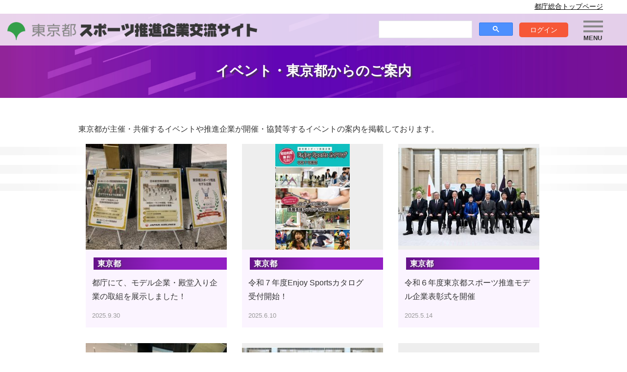

--- FILE ---
content_type: text/html; charset=UTF-8
request_url: https://www.sportscompany.metro.tokyo.lg.jp/event/
body_size: 38682
content:
<!DOCTYPE HTML>
<HTML lang="ja">
<head>
<!-- Google Tag Manager -->
<script>(function(w,d,s,l,i){w[l]=w[l]||[];w[l].push({'gtm.start':
new Date().getTime(),event:'gtm.js'});var f=d.getElementsByTagName(s)[0],
j=d.createElement(s),dl=l!='dataLayer'?'&l='+l:'';j.async=true;j.src=
'https://www.googletagmanager.com/gtm.js?id='+i+dl;f.parentNode.insertBefore(j,f);
})(window,document,'script','dataLayer','GTM-TMJR3RM');</script>
<!-- End Google Tag Manager -->
<meta charset="UTF-8" />
<meta name="viewport" content="width=device-width">
<meta http-equiv="X-UA-Compatible" content="IE=edge">
<meta name="description" content="東京都では、社員のスポーツ活動を促進する取組や、スポーツ分野の社会貢献活動を行う企業等を「東京都スポーツ推進企業」として認定しています。当サイトでは、中小企業も含めた推進企業の、社員の健康増進、ライフワークバランス、健康経営、CSRに向けた、様々な取組を掲載しています。">
<link rel="shortcut icon" href="https://www.sportscompany.metro.tokyo.lg.jp/wp-content/themes/tokyoto_sports/img/common/favicon.ico" type="image/vnd.microsoft.icon">
<link rel="apple-touch-icon" sizes="152x152" href="https://www.sportscompany.metro.tokyo.lg.jp/wp-content/themes/tokyoto_sports/img/common/apple-touch-icon-152x152.png">
<link rel="preconnect" href="https://fonts.googleapis.com">
<link rel="preconnect" href="https://fonts.gstatic.com" crossorigin>
<link href="https://fonts.googleapis.com/css2?family=Noto+Sans+JP:wght@500&family=Ubuntu:wght@500&display=swap" rel="stylesheet">
<script type="text/javascript" >
tempurl = "https://www.sportscompany.metro.tokyo.lg.jp/wp-content/themes/tokyoto_sports";
</script>
<title>イベント・東京都からのご案内 | 東京都スポーツ推進企業交流サイト</title>

		<!-- All in One SEO 4.9.3 - aioseo.com -->
	<meta name="robots" content="max-image-preview:large" />
	<link rel="canonical" href="https://www.sportscompany.metro.tokyo.lg.jp/event/" />
	<meta name="generator" content="All in One SEO (AIOSEO) 4.9.3" />
		<meta property="og:locale" content="ja_JP" />
		<meta property="og:site_name" content="東京都スポーツ推進企業交流サイト | 東京都では、社員のスポーツ活動の推進、スポーツ分野における社会活動を実施している企業を「東京都スポーツ推進企業」として認定しています。このサイトは、東京都スポーツ推進企業の情報発信、企業間の交流促進をオンライン上で”いつでもどこでも”図ることができるサイトです。" />
		<meta property="og:type" content="article" />
		<meta property="og:title" content="イベント・東京都からのご案内 | 東京都スポーツ推進企業交流サイト" />
		<meta property="og:url" content="https://www.sportscompany.metro.tokyo.lg.jp/event/" />
		<meta property="og:image" content="https://www.sportscompany.metro.tokyo.lg.jp/wp-content/uploads/2022/06/ogp.jpg" />
		<meta property="og:image:secure_url" content="https://www.sportscompany.metro.tokyo.lg.jp/wp-content/uploads/2022/06/ogp.jpg" />
		<meta property="og:image:width" content="1200" />
		<meta property="og:image:height" content="630" />
		<meta property="article:published_time" content="2022-05-11T05:07:06+09:00" />
		<meta property="article:modified_time" content="2023-08-18T05:18:40+09:00" />
		<meta name="twitter:card" content="summary" />
		<meta name="twitter:title" content="イベント・東京都からのご案内 | 東京都スポーツ推進企業交流サイト" />
		<meta name="twitter:image" content="https://www.sportscompany.metro.tokyo.lg.jp/wp-content/uploads/2022/06/ogp.jpg" />
		<script type="application/ld+json" class="aioseo-schema">
			{"@context":"https:\/\/schema.org","@graph":[{"@type":"BreadcrumbList","@id":"https:\/\/www.sportscompany.metro.tokyo.lg.jp\/event\/#breadcrumblist","itemListElement":[{"@type":"ListItem","@id":"https:\/\/www.sportscompany.metro.tokyo.lg.jp#listItem","position":1,"name":"Home","item":"https:\/\/www.sportscompany.metro.tokyo.lg.jp","nextItem":{"@type":"ListItem","@id":"https:\/\/www.sportscompany.metro.tokyo.lg.jp\/event\/#listItem","name":"\u30a4\u30d9\u30f3\u30c8\u30fb\u6771\u4eac\u90fd\u304b\u3089\u306e\u3054\u6848\u5185"}},{"@type":"ListItem","@id":"https:\/\/www.sportscompany.metro.tokyo.lg.jp\/event\/#listItem","position":2,"name":"\u30a4\u30d9\u30f3\u30c8\u30fb\u6771\u4eac\u90fd\u304b\u3089\u306e\u3054\u6848\u5185","previousItem":{"@type":"ListItem","@id":"https:\/\/www.sportscompany.metro.tokyo.lg.jp#listItem","name":"Home"}}]},{"@type":"Organization","@id":"https:\/\/www.sportscompany.metro.tokyo.lg.jp\/#organization","name":"\u6771\u4eac\u90fd\u30b9\u30dd\u30fc\u30c4\u63a8\u9032\u4f01\u696d\u4ea4\u6d41\u30b5\u30a4\u30c8","description":"\u6771\u4eac\u90fd\u3067\u306f\u3001\u793e\u54e1\u306e\u30b9\u30dd\u30fc\u30c4\u6d3b\u52d5\u306e\u63a8\u9032\u3001\u30b9\u30dd\u30fc\u30c4\u5206\u91ce\u306b\u304a\u3051\u308b\u793e\u4f1a\u6d3b\u52d5\u3092\u5b9f\u65bd\u3057\u3066\u3044\u308b\u4f01\u696d\u3092\u300c\u6771\u4eac\u90fd\u30b9\u30dd\u30fc\u30c4\u63a8\u9032\u4f01\u696d\u300d\u3068\u3057\u3066\u8a8d\u5b9a\u3057\u3066\u3044\u307e\u3059\u3002\u3053\u306e\u30b5\u30a4\u30c8\u306f\u3001\u6771\u4eac\u90fd\u30b9\u30dd\u30fc\u30c4\u63a8\u9032\u4f01\u696d\u306e\u60c5\u5831\u767a\u4fe1\u3001\u4f01\u696d\u9593\u306e\u4ea4\u6d41\u4fc3\u9032\u3092\u30aa\u30f3\u30e9\u30a4\u30f3\u4e0a\u3067\u201d\u3044\u3064\u3067\u3082\u3069\u3053\u3067\u3082\u201d\u56f3\u308b\u3053\u3068\u304c\u3067\u304d\u308b\u30b5\u30a4\u30c8\u3067\u3059\u3002","url":"https:\/\/www.sportscompany.metro.tokyo.lg.jp\/"},{"@type":"WebPage","@id":"https:\/\/www.sportscompany.metro.tokyo.lg.jp\/event\/#webpage","url":"https:\/\/www.sportscompany.metro.tokyo.lg.jp\/event\/","name":"\u30a4\u30d9\u30f3\u30c8\u30fb\u6771\u4eac\u90fd\u304b\u3089\u306e\u3054\u6848\u5185 | \u6771\u4eac\u90fd\u30b9\u30dd\u30fc\u30c4\u63a8\u9032\u4f01\u696d\u4ea4\u6d41\u30b5\u30a4\u30c8","inLanguage":"ja","isPartOf":{"@id":"https:\/\/www.sportscompany.metro.tokyo.lg.jp\/#website"},"breadcrumb":{"@id":"https:\/\/www.sportscompany.metro.tokyo.lg.jp\/event\/#breadcrumblist"},"datePublished":"2022-05-11T14:07:06+09:00","dateModified":"2023-08-18T14:18:40+09:00"},{"@type":"WebSite","@id":"https:\/\/www.sportscompany.metro.tokyo.lg.jp\/#website","url":"https:\/\/www.sportscompany.metro.tokyo.lg.jp\/","name":"\u6771\u4eac\u90fd\u30b9\u30dd\u30fc\u30c4\u63a8\u9032\u4f01\u696d\u4ea4\u6d41\u30b5\u30a4\u30c8","description":"\u6771\u4eac\u90fd\u3067\u306f\u3001\u793e\u54e1\u306e\u30b9\u30dd\u30fc\u30c4\u6d3b\u52d5\u306e\u63a8\u9032\u3001\u30b9\u30dd\u30fc\u30c4\u5206\u91ce\u306b\u304a\u3051\u308b\u793e\u4f1a\u6d3b\u52d5\u3092\u5b9f\u65bd\u3057\u3066\u3044\u308b\u4f01\u696d\u3092\u300c\u6771\u4eac\u90fd\u30b9\u30dd\u30fc\u30c4\u63a8\u9032\u4f01\u696d\u300d\u3068\u3057\u3066\u8a8d\u5b9a\u3057\u3066\u3044\u307e\u3059\u3002\u3053\u306e\u30b5\u30a4\u30c8\u306f\u3001\u6771\u4eac\u90fd\u30b9\u30dd\u30fc\u30c4\u63a8\u9032\u4f01\u696d\u306e\u60c5\u5831\u767a\u4fe1\u3001\u4f01\u696d\u9593\u306e\u4ea4\u6d41\u4fc3\u9032\u3092\u30aa\u30f3\u30e9\u30a4\u30f3\u4e0a\u3067\u201d\u3044\u3064\u3067\u3082\u3069\u3053\u3067\u3082\u201d\u56f3\u308b\u3053\u3068\u304c\u3067\u304d\u308b\u30b5\u30a4\u30c8\u3067\u3059\u3002","inLanguage":"ja","publisher":{"@id":"https:\/\/www.sportscompany.metro.tokyo.lg.jp\/#organization"}}]}
		</script>
		<!-- All in One SEO -->

<link rel="alternate" title="oEmbed (JSON)" type="application/json+oembed" href="https://www.sportscompany.metro.tokyo.lg.jp/wp-json/oembed/1.0/embed?url=https%3A%2F%2Fwww.sportscompany.metro.tokyo.lg.jp%2Fevent%2F" />
<link rel="alternate" title="oEmbed (XML)" type="text/xml+oembed" href="https://www.sportscompany.metro.tokyo.lg.jp/wp-json/oembed/1.0/embed?url=https%3A%2F%2Fwww.sportscompany.metro.tokyo.lg.jp%2Fevent%2F&#038;format=xml" />
<style id='wp-img-auto-sizes-contain-inline-css' type='text/css'>
img:is([sizes=auto i],[sizes^="auto," i]){contain-intrinsic-size:3000px 1500px}
/*# sourceURL=wp-img-auto-sizes-contain-inline-css */
</style>
<link rel='stylesheet' id='maincss-css' href='https://www.sportscompany.metro.tokyo.lg.jp/wp-content/themes/tokyoto_sports/style.css?ver=6.9' type='text/css' media='all' />
<link rel='stylesheet' id='commoncss-css' href='https://www.sportscompany.metro.tokyo.lg.jp/wp-content/themes/tokyoto_sports/css/common.css?ver=1742892560' type='text/css' media='all' />
<link rel='stylesheet' id='contentcss-css' href='https://www.sportscompany.metro.tokyo.lg.jp/wp-content/themes/tokyoto_sports/css/content.css?ver=1751247976' type='text/css' media='all' />
<link rel='stylesheet' id='singlecss-css' href='https://www.sportscompany.metro.tokyo.lg.jp/wp-content/themes/tokyoto_sports/css/single.css?ver=1758874778' type='text/css' media='all' />
<style id='wp-emoji-styles-inline-css' type='text/css'>

	img.wp-smiley, img.emoji {
		display: inline !important;
		border: none !important;
		box-shadow: none !important;
		height: 1em !important;
		width: 1em !important;
		margin: 0 0.07em !important;
		vertical-align: -0.1em !important;
		background: none !important;
		padding: 0 !important;
	}
/*# sourceURL=wp-emoji-styles-inline-css */
</style>
<style id='wp-block-library-inline-css' type='text/css'>
:root{--wp-block-synced-color:#7a00df;--wp-block-synced-color--rgb:122,0,223;--wp-bound-block-color:var(--wp-block-synced-color);--wp-editor-canvas-background:#ddd;--wp-admin-theme-color:#007cba;--wp-admin-theme-color--rgb:0,124,186;--wp-admin-theme-color-darker-10:#006ba1;--wp-admin-theme-color-darker-10--rgb:0,107,160.5;--wp-admin-theme-color-darker-20:#005a87;--wp-admin-theme-color-darker-20--rgb:0,90,135;--wp-admin-border-width-focus:2px}@media (min-resolution:192dpi){:root{--wp-admin-border-width-focus:1.5px}}.wp-element-button{cursor:pointer}:root .has-very-light-gray-background-color{background-color:#eee}:root .has-very-dark-gray-background-color{background-color:#313131}:root .has-very-light-gray-color{color:#eee}:root .has-very-dark-gray-color{color:#313131}:root .has-vivid-green-cyan-to-vivid-cyan-blue-gradient-background{background:linear-gradient(135deg,#00d084,#0693e3)}:root .has-purple-crush-gradient-background{background:linear-gradient(135deg,#34e2e4,#4721fb 50%,#ab1dfe)}:root .has-hazy-dawn-gradient-background{background:linear-gradient(135deg,#faaca8,#dad0ec)}:root .has-subdued-olive-gradient-background{background:linear-gradient(135deg,#fafae1,#67a671)}:root .has-atomic-cream-gradient-background{background:linear-gradient(135deg,#fdd79a,#004a59)}:root .has-nightshade-gradient-background{background:linear-gradient(135deg,#330968,#31cdcf)}:root .has-midnight-gradient-background{background:linear-gradient(135deg,#020381,#2874fc)}:root{--wp--preset--font-size--normal:16px;--wp--preset--font-size--huge:42px}.has-regular-font-size{font-size:1em}.has-larger-font-size{font-size:2.625em}.has-normal-font-size{font-size:var(--wp--preset--font-size--normal)}.has-huge-font-size{font-size:var(--wp--preset--font-size--huge)}.has-text-align-center{text-align:center}.has-text-align-left{text-align:left}.has-text-align-right{text-align:right}.has-fit-text{white-space:nowrap!important}#end-resizable-editor-section{display:none}.aligncenter{clear:both}.items-justified-left{justify-content:flex-start}.items-justified-center{justify-content:center}.items-justified-right{justify-content:flex-end}.items-justified-space-between{justify-content:space-between}.screen-reader-text{border:0;clip-path:inset(50%);height:1px;margin:-1px;overflow:hidden;padding:0;position:absolute;width:1px;word-wrap:normal!important}.screen-reader-text:focus{background-color:#ddd;clip-path:none;color:#444;display:block;font-size:1em;height:auto;left:5px;line-height:normal;padding:15px 23px 14px;text-decoration:none;top:5px;width:auto;z-index:100000}html :where(.has-border-color){border-style:solid}html :where([style*=border-top-color]){border-top-style:solid}html :where([style*=border-right-color]){border-right-style:solid}html :where([style*=border-bottom-color]){border-bottom-style:solid}html :where([style*=border-left-color]){border-left-style:solid}html :where([style*=border-width]){border-style:solid}html :where([style*=border-top-width]){border-top-style:solid}html :where([style*=border-right-width]){border-right-style:solid}html :where([style*=border-bottom-width]){border-bottom-style:solid}html :where([style*=border-left-width]){border-left-style:solid}html :where(img[class*=wp-image-]){height:auto;max-width:100%}:where(figure){margin:0 0 1em}html :where(.is-position-sticky){--wp-admin--admin-bar--position-offset:var(--wp-admin--admin-bar--height,0px)}@media screen and (max-width:600px){html :where(.is-position-sticky){--wp-admin--admin-bar--position-offset:0px}}

/*# sourceURL=wp-block-library-inline-css */
</style><style id='global-styles-inline-css' type='text/css'>
:root{--wp--preset--aspect-ratio--square: 1;--wp--preset--aspect-ratio--4-3: 4/3;--wp--preset--aspect-ratio--3-4: 3/4;--wp--preset--aspect-ratio--3-2: 3/2;--wp--preset--aspect-ratio--2-3: 2/3;--wp--preset--aspect-ratio--16-9: 16/9;--wp--preset--aspect-ratio--9-16: 9/16;--wp--preset--color--black: #000000;--wp--preset--color--cyan-bluish-gray: #abb8c3;--wp--preset--color--white: #ffffff;--wp--preset--color--pale-pink: #f78da7;--wp--preset--color--vivid-red: #cf2e2e;--wp--preset--color--luminous-vivid-orange: #ff6900;--wp--preset--color--luminous-vivid-amber: #fcb900;--wp--preset--color--light-green-cyan: #7bdcb5;--wp--preset--color--vivid-green-cyan: #00d084;--wp--preset--color--pale-cyan-blue: #8ed1fc;--wp--preset--color--vivid-cyan-blue: #0693e3;--wp--preset--color--vivid-purple: #9b51e0;--wp--preset--gradient--vivid-cyan-blue-to-vivid-purple: linear-gradient(135deg,rgb(6,147,227) 0%,rgb(155,81,224) 100%);--wp--preset--gradient--light-green-cyan-to-vivid-green-cyan: linear-gradient(135deg,rgb(122,220,180) 0%,rgb(0,208,130) 100%);--wp--preset--gradient--luminous-vivid-amber-to-luminous-vivid-orange: linear-gradient(135deg,rgb(252,185,0) 0%,rgb(255,105,0) 100%);--wp--preset--gradient--luminous-vivid-orange-to-vivid-red: linear-gradient(135deg,rgb(255,105,0) 0%,rgb(207,46,46) 100%);--wp--preset--gradient--very-light-gray-to-cyan-bluish-gray: linear-gradient(135deg,rgb(238,238,238) 0%,rgb(169,184,195) 100%);--wp--preset--gradient--cool-to-warm-spectrum: linear-gradient(135deg,rgb(74,234,220) 0%,rgb(151,120,209) 20%,rgb(207,42,186) 40%,rgb(238,44,130) 60%,rgb(251,105,98) 80%,rgb(254,248,76) 100%);--wp--preset--gradient--blush-light-purple: linear-gradient(135deg,rgb(255,206,236) 0%,rgb(152,150,240) 100%);--wp--preset--gradient--blush-bordeaux: linear-gradient(135deg,rgb(254,205,165) 0%,rgb(254,45,45) 50%,rgb(107,0,62) 100%);--wp--preset--gradient--luminous-dusk: linear-gradient(135deg,rgb(255,203,112) 0%,rgb(199,81,192) 50%,rgb(65,88,208) 100%);--wp--preset--gradient--pale-ocean: linear-gradient(135deg,rgb(255,245,203) 0%,rgb(182,227,212) 50%,rgb(51,167,181) 100%);--wp--preset--gradient--electric-grass: linear-gradient(135deg,rgb(202,248,128) 0%,rgb(113,206,126) 100%);--wp--preset--gradient--midnight: linear-gradient(135deg,rgb(2,3,129) 0%,rgb(40,116,252) 100%);--wp--preset--font-size--small: 13px;--wp--preset--font-size--medium: 20px;--wp--preset--font-size--large: 36px;--wp--preset--font-size--x-large: 42px;--wp--preset--spacing--20: 0.44rem;--wp--preset--spacing--30: 0.67rem;--wp--preset--spacing--40: 1rem;--wp--preset--spacing--50: 1.5rem;--wp--preset--spacing--60: 2.25rem;--wp--preset--spacing--70: 3.38rem;--wp--preset--spacing--80: 5.06rem;--wp--preset--shadow--natural: 6px 6px 9px rgba(0, 0, 0, 0.2);--wp--preset--shadow--deep: 12px 12px 50px rgba(0, 0, 0, 0.4);--wp--preset--shadow--sharp: 6px 6px 0px rgba(0, 0, 0, 0.2);--wp--preset--shadow--outlined: 6px 6px 0px -3px rgb(255, 255, 255), 6px 6px rgb(0, 0, 0);--wp--preset--shadow--crisp: 6px 6px 0px rgb(0, 0, 0);}:where(.is-layout-flex){gap: 0.5em;}:where(.is-layout-grid){gap: 0.5em;}body .is-layout-flex{display: flex;}.is-layout-flex{flex-wrap: wrap;align-items: center;}.is-layout-flex > :is(*, div){margin: 0;}body .is-layout-grid{display: grid;}.is-layout-grid > :is(*, div){margin: 0;}:where(.wp-block-columns.is-layout-flex){gap: 2em;}:where(.wp-block-columns.is-layout-grid){gap: 2em;}:where(.wp-block-post-template.is-layout-flex){gap: 1.25em;}:where(.wp-block-post-template.is-layout-grid){gap: 1.25em;}.has-black-color{color: var(--wp--preset--color--black) !important;}.has-cyan-bluish-gray-color{color: var(--wp--preset--color--cyan-bluish-gray) !important;}.has-white-color{color: var(--wp--preset--color--white) !important;}.has-pale-pink-color{color: var(--wp--preset--color--pale-pink) !important;}.has-vivid-red-color{color: var(--wp--preset--color--vivid-red) !important;}.has-luminous-vivid-orange-color{color: var(--wp--preset--color--luminous-vivid-orange) !important;}.has-luminous-vivid-amber-color{color: var(--wp--preset--color--luminous-vivid-amber) !important;}.has-light-green-cyan-color{color: var(--wp--preset--color--light-green-cyan) !important;}.has-vivid-green-cyan-color{color: var(--wp--preset--color--vivid-green-cyan) !important;}.has-pale-cyan-blue-color{color: var(--wp--preset--color--pale-cyan-blue) !important;}.has-vivid-cyan-blue-color{color: var(--wp--preset--color--vivid-cyan-blue) !important;}.has-vivid-purple-color{color: var(--wp--preset--color--vivid-purple) !important;}.has-black-background-color{background-color: var(--wp--preset--color--black) !important;}.has-cyan-bluish-gray-background-color{background-color: var(--wp--preset--color--cyan-bluish-gray) !important;}.has-white-background-color{background-color: var(--wp--preset--color--white) !important;}.has-pale-pink-background-color{background-color: var(--wp--preset--color--pale-pink) !important;}.has-vivid-red-background-color{background-color: var(--wp--preset--color--vivid-red) !important;}.has-luminous-vivid-orange-background-color{background-color: var(--wp--preset--color--luminous-vivid-orange) !important;}.has-luminous-vivid-amber-background-color{background-color: var(--wp--preset--color--luminous-vivid-amber) !important;}.has-light-green-cyan-background-color{background-color: var(--wp--preset--color--light-green-cyan) !important;}.has-vivid-green-cyan-background-color{background-color: var(--wp--preset--color--vivid-green-cyan) !important;}.has-pale-cyan-blue-background-color{background-color: var(--wp--preset--color--pale-cyan-blue) !important;}.has-vivid-cyan-blue-background-color{background-color: var(--wp--preset--color--vivid-cyan-blue) !important;}.has-vivid-purple-background-color{background-color: var(--wp--preset--color--vivid-purple) !important;}.has-black-border-color{border-color: var(--wp--preset--color--black) !important;}.has-cyan-bluish-gray-border-color{border-color: var(--wp--preset--color--cyan-bluish-gray) !important;}.has-white-border-color{border-color: var(--wp--preset--color--white) !important;}.has-pale-pink-border-color{border-color: var(--wp--preset--color--pale-pink) !important;}.has-vivid-red-border-color{border-color: var(--wp--preset--color--vivid-red) !important;}.has-luminous-vivid-orange-border-color{border-color: var(--wp--preset--color--luminous-vivid-orange) !important;}.has-luminous-vivid-amber-border-color{border-color: var(--wp--preset--color--luminous-vivid-amber) !important;}.has-light-green-cyan-border-color{border-color: var(--wp--preset--color--light-green-cyan) !important;}.has-vivid-green-cyan-border-color{border-color: var(--wp--preset--color--vivid-green-cyan) !important;}.has-pale-cyan-blue-border-color{border-color: var(--wp--preset--color--pale-cyan-blue) !important;}.has-vivid-cyan-blue-border-color{border-color: var(--wp--preset--color--vivid-cyan-blue) !important;}.has-vivid-purple-border-color{border-color: var(--wp--preset--color--vivid-purple) !important;}.has-vivid-cyan-blue-to-vivid-purple-gradient-background{background: var(--wp--preset--gradient--vivid-cyan-blue-to-vivid-purple) !important;}.has-light-green-cyan-to-vivid-green-cyan-gradient-background{background: var(--wp--preset--gradient--light-green-cyan-to-vivid-green-cyan) !important;}.has-luminous-vivid-amber-to-luminous-vivid-orange-gradient-background{background: var(--wp--preset--gradient--luminous-vivid-amber-to-luminous-vivid-orange) !important;}.has-luminous-vivid-orange-to-vivid-red-gradient-background{background: var(--wp--preset--gradient--luminous-vivid-orange-to-vivid-red) !important;}.has-very-light-gray-to-cyan-bluish-gray-gradient-background{background: var(--wp--preset--gradient--very-light-gray-to-cyan-bluish-gray) !important;}.has-cool-to-warm-spectrum-gradient-background{background: var(--wp--preset--gradient--cool-to-warm-spectrum) !important;}.has-blush-light-purple-gradient-background{background: var(--wp--preset--gradient--blush-light-purple) !important;}.has-blush-bordeaux-gradient-background{background: var(--wp--preset--gradient--blush-bordeaux) !important;}.has-luminous-dusk-gradient-background{background: var(--wp--preset--gradient--luminous-dusk) !important;}.has-pale-ocean-gradient-background{background: var(--wp--preset--gradient--pale-ocean) !important;}.has-electric-grass-gradient-background{background: var(--wp--preset--gradient--electric-grass) !important;}.has-midnight-gradient-background{background: var(--wp--preset--gradient--midnight) !important;}.has-small-font-size{font-size: var(--wp--preset--font-size--small) !important;}.has-medium-font-size{font-size: var(--wp--preset--font-size--medium) !important;}.has-large-font-size{font-size: var(--wp--preset--font-size--large) !important;}.has-x-large-font-size{font-size: var(--wp--preset--font-size--x-large) !important;}
/*# sourceURL=global-styles-inline-css */
</style>

<style id='classic-theme-styles-inline-css' type='text/css'>
/*! This file is auto-generated */
.wp-block-button__link{color:#fff;background-color:#32373c;border-radius:9999px;box-shadow:none;text-decoration:none;padding:calc(.667em + 2px) calc(1.333em + 2px);font-size:1.125em}.wp-block-file__button{background:#32373c;color:#fff;text-decoration:none}
/*# sourceURL=/wp-includes/css/classic-themes.min.css */
</style>
<link rel='stylesheet' id='wp-ulike-css' href='https://www.sportscompany.metro.tokyo.lg.jp/wp-content/plugins/wp-ulike/assets/css/wp-ulike.min.css?ver=4.8.3.1' type='text/css' media='all' />
<script type="text/javascript" src="https://www.sportscompany.metro.tokyo.lg.jp/wp-content/themes/tokyoto_sports/js/common.js?ver=2026011500" id="commonjs-js"></script>
<link rel="https://api.w.org/" href="https://www.sportscompany.metro.tokyo.lg.jp/wp-json/" /><link rel="alternate" title="JSON" type="application/json" href="https://www.sportscompany.metro.tokyo.lg.jp/wp-json/wp/v2/pages/12" /><link rel="EditURI" type="application/rsd+xml" title="RSD" href="https://www.sportscompany.metro.tokyo.lg.jp/xmlrpc.php?rsd" />
<meta name="generator" content="WordPress 6.9" />
<link rel='shortlink' href='https://www.sportscompany.metro.tokyo.lg.jp/?p=12' />
<!--[if lt IE 9]>
<script src="https://www.sportscompany.metro.tokyo.lg.jp/wp-content/themes/tokyoto_sports/js/html5shiv.min.js"></script>
<![endif]-->
</head>

<body>
<!-- Google Tag Manager (noscript) -->
<noscript><iframe src="https://www.googletagmanager.com/ns.html?id=GTM-TMJR3RM"
height="0" width="0" style="display:none;visibility:hidden"></iframe></noscript>
<!-- End Google Tag Manager (noscript) -->
	<header id="header">
		<div class="links">
			<div class="at"><a href="https://www.metro.tokyo.lg.jp/" target="_blank" rel="noopener noreferrer">都庁総合トップページ</a></div>
					</div>
		<div class="mh inner">
			<div class="logo"><a href="https://www.sportscompany.metro.tokyo.lg.jp"><img src="https://www.sportscompany.metro.tokyo.lg.jp/wp-content/themes/tokyoto_sports/img/common/header_logo.png" alt="東京都スポーツ推進企業交流サイト" ></a></div>
		</div>
        <div class="sub">
            <div class="google_search">
                <script async src="https://cse.google.com/cse.js?cx=927eff223d23e4561"></script><div class="gcse-search"></div>
            </div>
			<!-- <div class="review">
							<a href="https://docs.google.com/forms/d/e/1FAIpQLSc7YNYsz5OS83PWZp27L4_g6xR00oUNCjEy9pup-qjtTnZjdQ/viewform?usp=sf_link" target="_blank" rel="noopener">このサイトのレビューを書く</a>
			</div> -->
            <div class="member header-member-grid">
                <a href="https://www.sportscompany.metro.tokyo.lg.jp/login" class="login">ログイン</a>            </div>
        </div>
	  <div class="menuOpen"><div></div><span></span></div>
	  <div class="menu">
	    <nav>
            <div class="google_search_sp">
                <script async src="https://cse.google.com/cse.js?cx=927eff223d23e4561"></script><div class="gcse-search"></div>
            </div>
			<!-- <div class="review_sp">
				<a href="https://docs.google.com/forms/d/e/1FAIpQLSc7YNYsz5OS83PWZp27L4_g6xR00oUNCjEy9pup-qjtTnZjdQ/viewform?usp=sf_link" target="_blank" rel="noopener">このサイトのレビューを書く</a>
			</div> -->
        <div class="login"><a href="https://www.sportscompany.metro.tokyo.lg.jp/login">ログイン</a></div>		    <div class="mTitle">メニュー</div>
		    <ul class="gm">
		    	<li class="about"><a href="https://www.sportscompany.metro.tokyo.lg.jp/about">東京都スポーツ推進企業とは？</a></li>
		    	<li class="interview"><a href="https://www.sportscompany.metro.tokyo.lg.jp/interview">企業ピックアップ記事</a></li>
		    	<li class="report"><a href="https://www.sportscompany.metro.tokyo.lg.jp/report">取組レポート</a></li>
		    	<li class="movie"><a href="https://www.sportscompany.metro.tokyo.lg.jp/movie">動画</a></li>
		    	<li class="event"><a href="https://www.sportscompany.metro.tokyo.lg.jp/event">イベント</a></li>
		    	<!-- <li class="charenge"><a href="https://www.sportscompany.metro.tokyo.lg.jp/charenge">ウォーキングチャレンジ</a></li> -->
		    	<li class="news"><a href="https://www.sportscompany.metro.tokyo.lg.jp/news">お知らせ</a></li>
				<li class="compj"><a href="https://www.sportscompany.metro.tokyo.lg.jp/com">企業一覧・取組事例</a></li>
		    </ul>
        			<div class="links">
				<div class="at"><a href="https://www.metro.tokyo.lg.jp/" target="_blank" rel="noopener noreferrer">都庁総合トップページ</a></div>
							</div>
		    <div class="foot">
    			<ul>
    				<li><a href="https://www.sportscompany.metro.tokyo.lg.jp/policy">サイトポリシー</a></li>
    				<li><a href="https://www.sportscompany.metro.tokyo.lg.jp/faq">よくある質問</a></li>
    				<li><a href="https://www.sportscompany.metro.tokyo.lg.jp/information">事務局情報</a></li>
    			</ul>
        		<div class="copyright">
        			<p>Copyright(C) 東京都スポーツ推進企業交流サイト All rights reserved.</p>
        		</div>
		    </div>
	    </nav>
	  </div>
	</header>
	<div id="container">
        <div class="bgp"></div>
<!-- コンテンツ -->
<div id="mainContent" class="content event">
    <section>
    <div class="mainTitle">
        <h1>イベント・東京都からのご案内</h1>
    </div>
        <div class="inner wide">
            <p>東京都が主催・共催するイベントや推進企業が開催・協賛等するイベントの案内を掲載しております。</p>
            <div class="blockList">
                    <ul>
<li>
<div class="photo"><div><img src="https://www.sportscompany.metro.tokyo.lg.jp/wp-content/uploads/2025/09/r7dendo_1-300x225.jpg" alt="都庁にて、モデル企業・殿堂入り企業の取組を展示しました！" /></div></div>
<h3>東京都</h3>
<div class="text">
<p class="txt">都庁にて、モデル企業・殿堂入り企業の取組を展示しました！</p>
<p class="date">2025.9.30</p>
</div>
<a href="https://www.sportscompany.metro.tokyo.lg.jp/event/8845"></a>
</li>
<li>
<div class="photo"><div><img src="https://www.sportscompany.metro.tokyo.lg.jp/wp-content/uploads/2025/06/enjoy0606-212x300.jpg" alt="令和７年度Enjoy Sportsカタログ　受付開始！" /></div></div>
<h3>東京都</h3>
<div class="text">
<p class="txt">令和７年度Enjoy Sportsカタログ　受付開始！</p>
<p class="date">2025.6.10</p>
</div>
<a href="https://www.sportscompany.metro.tokyo.lg.jp/event/8525"></a>
</li>
<li>
<div class="photo"><div><img src="https://www.sportscompany.metro.tokyo.lg.jp/wp-content/uploads/2025/05/photo250507_1-300x200.jpg" alt="令和６年度東京都スポーツ推進モデル企業表彰式を開催" /></div></div>
<h3>東京都</h3>
<div class="text">
<p class="txt">令和６年度東京都スポーツ推進モデル企業表彰式を開催</p>
<p class="date">2025.5.14</p>
</div>
<a href="https://www.sportscompany.metro.tokyo.lg.jp/event/8469"></a>
</li>
<li>
<div class="photo"><div><img src="https://www.sportscompany.metro.tokyo.lg.jp/wp-content/uploads/2024/09/image005-300x225.jpg" alt="都庁にて、スポーツ推進モデル企業・殿堂入り企業の取組事例を展示しました！" /></div></div>
<h3>東京都</h3>
<div class="text">
<p class="txt">都庁にて、スポーツ推進モデル企業・殿堂入り企業の取組事例を展示しました！</p>
<p class="date">2024.9.13</p>
</div>
<a href="https://www.sportscompany.metro.tokyo.lg.jp/event/5195"></a>
</li>
<li>
<div class="photo"><div><img src="https://www.sportscompany.metro.tokyo.lg.jp/wp-content/uploads/2024/03/event240318-300x197.jpg" alt="令和５年度東京都スポーツ推進モデル企業表彰式を開催" /></div></div>
<h3>東京都</h3>
<div class="text">
<p class="txt">令和５年度東京都スポーツ推進モデル企業表彰式を開催</p>
<p class="date">2024.3.29</p>
</div>
<a href="https://www.sportscompany.metro.tokyo.lg.jp/event/5085"></a>
</li>
<li>
<div class="photo"><div><img src="https://www.sportscompany.metro.tokyo.lg.jp/wp-content/uploads/2023/12/2131851ad2b4505c5a3bdba79cac406e-300x169.jpg" alt="チームビヨンド・カンファレンス参加者募集！「パラスポーツで社内外に新しい風を起こす　～気付きと変化でイノベーションにつなげる～」【２月１日開催】" /></div></div>
<h3>東京都</h3>
<div class="text">
<p class="txt">チームビヨンド・カンファレンス参加者募集！「パラスポーツで社内外に新しい風を起こす　～気付きと変化でイノベーションにつなげる～」【２月１日開催】</p>
<p class="date">2023.12.22</p>
</div>
<a href="https://www.sportscompany.metro.tokyo.lg.jp/event/4187"></a>
</li>
<li>
<div class="photo"><div><img src="https://www.sportscompany.metro.tokyo.lg.jp/wp-content/uploads/2023/11/kenkokeiei-300x105.png" alt="東京都職域健康促進サポート事業をご活用ください。 健康経営を始めたい、充実させたい企業を専門家がサポートします。" /></div></div>
<h3>東京都</h3>
<div class="text">
<p class="txt">東京都職域健康促進サポート事業をご活用ください。 健康経営を始めたい、充実させたい企業を専門家がサポートします。</p>
<p class="date">2023.11.2</p>
</div>
<a href="https://www.sportscompany.metro.tokyo.lg.jp/event/4113"></a>
</li>
<li>
<div class="photo"><div><img src="https://www.sportscompany.metro.tokyo.lg.jp/wp-content/uploads/2023/10/795316b92fc766b0181f6fef074f03fa-300x91.png" alt="ＴＯＫＹＯスポーツ施設コンシェルジュ　ぜひご活用ください！" /></div></div>
<h3>東京都</h3>
<div class="text">
<p class="txt">ＴＯＫＹＯスポーツ施設コンシェルジュ　ぜひご活用ください！</p>
<p class="date">2023.10.5</p>
</div>
<a href="https://www.sportscompany.metro.tokyo.lg.jp/event/4101"></a>
</li>
<li>
<div class="photo"><div><img src="https://www.sportscompany.metro.tokyo.lg.jp/wp-content/uploads/2023/09/image2-2-300x163.jpg" alt="「SPOPITA（スポピタ）スタンプラリー2023」に是非ご参加ください！" /></div></div>
<h3>東京都</h3>
<div class="text">
<p class="txt">「SPOPITA（スポピタ）スタンプラリー2023」に是非ご参加ください！</p>
<p class="date">2023.9.14</p>
</div>
<a href="https://www.sportscompany.metro.tokyo.lg.jp/event/4087"></a>
</li>
<li>
<div class="photo"><div><img src="https://www.sportscompany.metro.tokyo.lg.jp/wp-content/uploads/2023/08/image1-300x225.jpg" alt="都庁にて、スポーツ推進モデル企業・殿堂入り企業の取組事例を展示しました！" /></div></div>
<h3>東京都</h3>
<div class="text">
<p class="txt">都庁にて、スポーツ推進モデル企業・殿堂入り企業の取組事例を展示しました！</p>
<p class="date">2023.8.30</p>
</div>
<a href="https://www.sportscompany.metro.tokyo.lg.jp/event/4031"></a>
</li>
</ul>            </div>
            
            <div class="pager">
            	<span aria-current="page" class="page-numbers current">1</span>
<a class="page-numbers" href="https://www.sportscompany.metro.tokyo.lg.jp/event/page/2/">2</a>
<a class="next page-numbers" href="https://www.sportscompany.metro.tokyo.lg.jp/event/page/2/">&gt;</a>            </div>
            
        </div>
    </section>
</div>
	</div><!-- #container -->
	
<footer id="cf">
<div class="goTop"></div>
		<nav id="ftNav">
			<ul>
				<li><a href="https://www.sportscompany.metro.tokyo.lg.jp/policy">サイトポリシー</a></li>
				<li><a href="https://www.sportscompany.metro.tokyo.lg.jp/faq">よくある質問</a></li>
				<li><a href="https://www.sportscompany.metro.tokyo.lg.jp/information">事務局情報</a></li>
			</ul>
		</nav>
		<section id="copyright">
			<p>Copyright(C) 東京都スポーツ推進企業交流サイト All rights reserved.</p>
		</section>
	</footer>
	<div id="wck"></div>
<script type="text/javascript">
	(function($) {
	    $(document).ready(function(){
			
			if ( $('#reply-title').length ) {
			    //var sendto = $('#reply-title > a').text();
				//console.log(sendto);
				var sendid = $('#reply-title > a').attr('href');
				$('#reply-title > a').text(sendid.replace('#c','C'));
			}
	    });
	})(jQuery);
</script>
<script type="speculationrules">
{"prefetch":[{"source":"document","where":{"and":[{"href_matches":"/*"},{"not":{"href_matches":["/wp-*.php","/wp-admin/*","/wp-content/uploads/*","/wp-content/*","/wp-content/plugins/*","/wp-content/themes/tokyoto_sports/*","/*\\?(.+)"]}},{"not":{"selector_matches":"a[rel~=\"nofollow\"]"}},{"not":{"selector_matches":".no-prefetch, .no-prefetch a"}}]},"eagerness":"conservative"}]}
</script>
<script type="text/javascript" id="wp_ulike-js-extra">
/* <![CDATA[ */
var wp_ulike_params = {"ajax_url":"https://www.sportscompany.metro.tokyo.lg.jp/wp-admin/admin-ajax.php","notifications":"0"};
//# sourceURL=wp_ulike-js-extra
/* ]]> */
</script>
<script type="text/javascript" src="https://www.sportscompany.metro.tokyo.lg.jp/wp-content/plugins/wp-ulike/assets/js/wp-ulike.min.js?ver=4.8.3.1" id="wp_ulike-js"></script>
<script id="wp-emoji-settings" type="application/json">
{"baseUrl":"https://s.w.org/images/core/emoji/17.0.2/72x72/","ext":".png","svgUrl":"https://s.w.org/images/core/emoji/17.0.2/svg/","svgExt":".svg","source":{"concatemoji":"https://www.sportscompany.metro.tokyo.lg.jp/wp-includes/js/wp-emoji-release.min.js?ver=6.9"}}
</script>
<script type="module">
/* <![CDATA[ */
/*! This file is auto-generated */
const a=JSON.parse(document.getElementById("wp-emoji-settings").textContent),o=(window._wpemojiSettings=a,"wpEmojiSettingsSupports"),s=["flag","emoji"];function i(e){try{var t={supportTests:e,timestamp:(new Date).valueOf()};sessionStorage.setItem(o,JSON.stringify(t))}catch(e){}}function c(e,t,n){e.clearRect(0,0,e.canvas.width,e.canvas.height),e.fillText(t,0,0);t=new Uint32Array(e.getImageData(0,0,e.canvas.width,e.canvas.height).data);e.clearRect(0,0,e.canvas.width,e.canvas.height),e.fillText(n,0,0);const a=new Uint32Array(e.getImageData(0,0,e.canvas.width,e.canvas.height).data);return t.every((e,t)=>e===a[t])}function p(e,t){e.clearRect(0,0,e.canvas.width,e.canvas.height),e.fillText(t,0,0);var n=e.getImageData(16,16,1,1);for(let e=0;e<n.data.length;e++)if(0!==n.data[e])return!1;return!0}function u(e,t,n,a){switch(t){case"flag":return n(e,"\ud83c\udff3\ufe0f\u200d\u26a7\ufe0f","\ud83c\udff3\ufe0f\u200b\u26a7\ufe0f")?!1:!n(e,"\ud83c\udde8\ud83c\uddf6","\ud83c\udde8\u200b\ud83c\uddf6")&&!n(e,"\ud83c\udff4\udb40\udc67\udb40\udc62\udb40\udc65\udb40\udc6e\udb40\udc67\udb40\udc7f","\ud83c\udff4\u200b\udb40\udc67\u200b\udb40\udc62\u200b\udb40\udc65\u200b\udb40\udc6e\u200b\udb40\udc67\u200b\udb40\udc7f");case"emoji":return!a(e,"\ud83e\u1fac8")}return!1}function f(e,t,n,a){let r;const o=(r="undefined"!=typeof WorkerGlobalScope&&self instanceof WorkerGlobalScope?new OffscreenCanvas(300,150):document.createElement("canvas")).getContext("2d",{willReadFrequently:!0}),s=(o.textBaseline="top",o.font="600 32px Arial",{});return e.forEach(e=>{s[e]=t(o,e,n,a)}),s}function r(e){var t=document.createElement("script");t.src=e,t.defer=!0,document.head.appendChild(t)}a.supports={everything:!0,everythingExceptFlag:!0},new Promise(t=>{let n=function(){try{var e=JSON.parse(sessionStorage.getItem(o));if("object"==typeof e&&"number"==typeof e.timestamp&&(new Date).valueOf()<e.timestamp+604800&&"object"==typeof e.supportTests)return e.supportTests}catch(e){}return null}();if(!n){if("undefined"!=typeof Worker&&"undefined"!=typeof OffscreenCanvas&&"undefined"!=typeof URL&&URL.createObjectURL&&"undefined"!=typeof Blob)try{var e="postMessage("+f.toString()+"("+[JSON.stringify(s),u.toString(),c.toString(),p.toString()].join(",")+"));",a=new Blob([e],{type:"text/javascript"});const r=new Worker(URL.createObjectURL(a),{name:"wpTestEmojiSupports"});return void(r.onmessage=e=>{i(n=e.data),r.terminate(),t(n)})}catch(e){}i(n=f(s,u,c,p))}t(n)}).then(e=>{for(const n in e)a.supports[n]=e[n],a.supports.everything=a.supports.everything&&a.supports[n],"flag"!==n&&(a.supports.everythingExceptFlag=a.supports.everythingExceptFlag&&a.supports[n]);var t;a.supports.everythingExceptFlag=a.supports.everythingExceptFlag&&!a.supports.flag,a.supports.everything||((t=a.source||{}).concatemoji?r(t.concatemoji):t.wpemoji&&t.twemoji&&(r(t.twemoji),r(t.wpemoji)))});
//# sourceURL=https://www.sportscompany.metro.tokyo.lg.jp/wp-includes/js/wp-emoji-loader.min.js
/* ]]> */
</script>
</body>
</html>


--- FILE ---
content_type: text/css
request_url: https://www.sportscompany.metro.tokyo.lg.jp/wp-content/themes/tokyoto_sports/style.css?ver=6.9
body_size: 1676
content:
@charset "utf-8";
html,body,div,span,applet,object,iframe,h1,h2,h3,h4,h5,h6,p,blockquote,pre,a,abbr,acronym,address,big,cite,code,del,dfn,em,font,img,ins,kbd,q,s,samp,small,strike,strong,sub,sup,tt,var,b,u,i,center,dl,dt,dd,ol,ul,li,fieldset,form,label,legend,table,caption,tbody,tfoot,thead,tr,th,td
{ margin: 0; padding: 0; border: 0; outline: 0; -webkit-box-sizing: border-box; box-sizing: border-box; }
article,aside,canvas,details,figcaption,figure,footer,header,hgroup,menu,nav,section,summary { display: block; }
ol,ul { list-style: none; }
blockquote,q { quotes: none; }
:focus { outline: 0; }
ins { text-decoration: none; }
del { text-decoration: line-through; }
img{vertical-align:bottom; max-width: 100%; height: auto; }
.clear { clear: both; }
.clearfix:after { height: 0; visibility: hidden; content: ""; display: block; clear: both; }
html { font-size: 62.5%; }
body { background-color: #fff; line-height: 1.6; color: #333; font-size: 1.4rem; font-family: "Yu Gothic", "游ゴシック", YuGothic, "游ゴシック体", "ヒラギノ角ゴ Pro W3", "メイリオ", sans-serif; -webkit-text-size-adjust: none; }

@media screen and (min-width: 768px){
    body { font-size: 1.6rem; }
}

/*
    font-family: 'Noto Sans JP', sans-serif;
    font-family: 'Ubuntu', sans-serif;
*/

button, input, select, textarea {
font-family : inherit;
font-size : 100%;
max-width: 100%;
-webkit-box-sizing: border-box; box-sizing: border-box;
}

/* header *
header { width: 100%; height: 100px; background: #eee; }
/* header *

/* nav *
nav { width: auto; height: auto; background: #ddd; }
/* nav *

/* footer *
footer { width: 100%; height: 80px; background: #eee; }
/* footer */


--- FILE ---
content_type: text/css
request_url: https://www.sportscompany.metro.tokyo.lg.jp/wp-content/themes/tokyoto_sports/css/common.css?ver=1742892560
body_size: 40494
content:
@charset "utf-8";

button, input, select, textarea {
font-family : inherit;
font-size : 100%;
}

a:link    { color: #000; text-decoration: none; }
a:visited { color: #000; text-decoration: none; }
a:hover   { color: #000; text-decoration: none; }
a:active  { color: #000; text-decoration: none; }

.pcp { display: none; }
#container { width: 100%; min-width: 320px; padding: 0 0 0; margin: 0 auto; overflow: hidden; }
#content { width: 100%; min-width: 320px; }
img  { max-width: 100%; height: auto; }
#wck { display: none; }

@media screen and (min-width: 768px){
  .pcp { display: block; }
  #container { min-width: 960px; overflow: hidden; }
  #content   { min-width: 960px; }
  #wck { display: block; width: 100%; height: 0px; position: relative; }
}


.inner { position: relative; width: 92%; min-width: 310px; height: auto; margin: 0 auto; }
@media screen and (min-width: 768px){
	.inner { width: 100%; max-width: 1440px; min-width: inherit; }
}

/* header */
#header { position: fixed; min-width: inherit; z-index: 999; width: 100%; height: 40px; padding: 0; background-color: rgba(255, 255, 255, 0.8); }
/*#header:after { position: absolute; bottom: 0; left: 0; content: ''; width: 100%; height: 1px; background-color: #7b7b7b; }*/
#header .links {  display: none; }
#header .mh.inner { position: relative; height: 40px; }
#header h1,
#header div.logo { position: absolute; top: 14px; left: 0; display: block; width: 200px; height: auto; }
#header h1 img,
#header div.logo img { display: block; }

@media screen and (min-width: 375px) {
    #header h1,
    #header div.logo { top: 12px; left: 0; display: block; width: 200px; }
}

@media screen and (min-width: 500px) {
    #header h1,
    #header div.logo { top: 12px; left: 0; display: block; width: 250px; }
}

@media screen and (min-width: 768px) {
  #header { min-width: 1000px; padding: 0; height: 93px; }
  #header .links { background-color: #fff; width: 100%; height: 28px; font-size: 14px; padding-top: 2px; display: flex; flex-wrap: wrap; flex-direction: row-reverse; }
  #header .links .at { margin: 0 49px 0 0; }
  #header .links ul { margin: 0 1em; }
  #header .links ul li { display: inline-block; margin: 0 .5em;  }
  #header .links a { text-decoration: underline; }
  #header .links a:hover { text-decoration: none; }
  #header .mh.inner { height: 65px; }
  #header h1,
  #header div.logo { position: relative; width: 410px; top: 20px; left: 15px; }
}

@media screen and (min-width: 1200px) {
    #header h1,
    #header div.logo { position: relative; width: 510px; top: 17px; left: 15px; }
}


#header .sub { position: absolute; top: 10px; right: 26px; width: 80px; display: flex; flex-wrap: wrap; justify-content: space-between; align-items: center; }
#header .sub .review { position: relative; display: none;}
#header .review_sp { position: relative;}
#header .sub .review a { display: flex; align-items: center; height: 20px; font-size: .85em; background-color: #add666; color: #fff; padding-left: 18px; border-radius: 5px; -webkit-transition: all .3s; transition: all .3s; letter-spacing: -2px; }
#header .review_sp a { display: block; height: 30px; line-height: 30px; background-color: #add666; color: #fff; padding-left: 25px; border-radius: 5px; text-align: center; margin: 0 13px 15px;}
#header .sub .review a::before { content: ""; display: block; height: 100%; width: 12px; background: url(../img/top/header_review.png) no-repeat left center; background-size: 12px; position: absolute; top: 0; left: 4px;}
#header .review_sp a::before { content: ""; display: block; height: 100%; width: 18px; background: url(../img/top/header_review.png) no-repeat left center; background-size: 18px; position: absolute; top: 0; left: 25%;}
#header .sub .review a:hover { background-color: #d4eea7;}
#header .sub .member { display: block; }
#header .sub .member a { display: block; width: 64px; height: 20px; line-height: 20px; font-size: .75em; background-color: #f65838; color: #fff; text-align: center; border-radius: 5px; -webkit-transition: all .3s; transition: all .3s; }
#header .sub .member a:hover { background-color: #f88b76; }
#header .sub .member a.logout { background-color: #eaa400; }
#header .sub .member a.logout:hover { background-color: #fceaaa; }

@media screen and (min-width: 375px) {
    #header .sub { top: 8px; right: 60px; }
    #header .sub .review a { width: 100px; height: 23px;}
    #header .sub .member a { display: block; width: 80px; height: 23px; line-height: 23px; font-size: .875em; }
}

/* google_search */
.google_search { display: none; }
.google_search_sp { margin-top: 0px; }
.google_search .gsc-control-cse { background-color: transparent; border: none; }
.google_search_sp .gsc-control-cse { background-color: transparent; border: none; }

@media screen and (min-width: 768px){
  #header .sub { top: 28px; right: 120px; width: 400px; height: 65px; /* レビューボタンあり　width: 590px; */}
  .google_search { display: block; width: 300px; /* height: 69px; */ height: auto; }
  .google_search_sp { display: none; }
  /* .google_search .gsc-control-cse { padding: 1.2em 1em .8em; } */
  .google_search .gsc-control-cse { padding: 0 1em; }
  form.gsc-search-box {margin-bottom: 0 !important;}
  #header .sub .review { display: block;}
  #header .sub .review a { width: 170px; height: 30px; }
  #header .review_sp { display: none;}
  #header .sub .member a { width: 100px; height: 30px; line-height: 30px; }
}



#header .menuOpen { display: block; position: absolute; z-index: 2; top: 7px; right: 3%; width: 24px; height: 27px; }
#header .menuOpen span { position: absolute; display: block; bottom: 0px; left: 0; width: 100%; height: auto; line-height: 1; font-size: .6em; font-weight: bold; color: #333; }
#header .menuOpen span:before { content: 'MENU'; }
#header .menuOpen div { position: absolute; top: 0px; left: 0; width: 100%; height: 2px; background-color: #888888; text-indent: 100%; white-space: nowrap; overflow: hidden; -webkit-transition: all .5s; transition: all .5s; }
#header .menuOpen:before { content: ''; position: absolute; top: 6px; left: 0; width: 100%; height: 2px; background-color: #888888; -webkit-transition: all .5s; transition: all .5s; }
#header .menuOpen:after  { content: ''; position: absolute; top: 12px; left: 0; width: 100%; height: 2px; background-color: #888888; -webkit-transition: all .5s; transition: all .5s; }
#header .menuOpen.close span { left: -2px; }
#header .menuOpen.close span:before { content: 'CLOSE'; }
#header .menuOpen.close div { top: 7px; transform: rotate(-225deg); -webkit-transform: rotate(-225deg); width: 90%; }
#header .menuOpen.close:before { opacity: 0; }
#header .menuOpen.close:after { top: 7px; transform: rotate(225deg); -webkit-transform: rotate(225deg); width: 90%; }


@media screen and (min-width: 768px){
    #header .menuOpen { top: 42px; right: 49px; width: 40px; height: 42px; }
    #header .menuOpen span { font-size: .825em; }
    #header .menuOpen div { top: 0; height: 4px; width: 100%; }
    #header .menuOpen:before { top: 10px; height: 4px; width: 100%; }
    #header .menuOpen:after  { top: 20px; height: 4px; width: 100%; }
}

/*
#header .menu { position: fixed; z-index: 1; top: 0; right: -100%; width: 100%; height: 100%; margin: 0; background-color: rgba(255, 255, 255, 0.95); padding: 0; overflow: hidden; opacity: 0; -webkit-transition: all .5s; transition: all .5s; }
#header .menu.open { right: 0; opacity: 1; }
#header .menu nav { position: relative; display: block; margin: 40px auto 40px; width: 92%; max-width: 980px; height: calc( 100% - 80px ); overflow-x: hidden; overflow-y: scroll; }
#header .menu div.member { border-top: 2px dashed #ddd; margin-top: 1em; }
#header .menu ul.gm { position: relative; border: none; width: 100%; padding: 0; top: 0; margin: 1em auto 0; border-top: 1px solid #aaa; display: flex; flex-wrap: wrap; justify-content: space-between; align-items: flex-start; }
#header .menu ul.gm li { position: relative; width: 100%; height: 3em; line-height: 3em; border-bottom: 1px solid #aaa; }
#header .menu ul.gm li:after { position: absolute; content: ''; width: 100%; height: 1px; top: auto; bottom: 0; left: 0; }
#header .menu ul.gm li:last-child:after { display: block; }
#header .menu ul.gm li a { position: relative; display: block; height: 100%; padding-left: 2em; }
#header .menu ul.gm li a:after { position: absolute; display: block; top: 50%; left: .5em; margin-top: -7px; content:''; width: 0; height: 0; margin-right: 5px; border: 7px solid transparent; border-left: 9px solid #2662b5; -webkit-transition: all .3s; transition: all .3s; }
#header .menu .member ul.gm li a:after { border-left: 9px solid #f65838; }

#header div.closePanel,
#sideSearchArea > div.closePanel { display: block; position:absolute; width:100%; height:100%; padding: 0; background-color: transparent; }

@media screen and (min-width: 768px){

    #header .menu { right: -90%; width: 90%; }
    #header .menu nav { margin: 85px auto 85px; height: calc( 100% - 170px ); }
    #header .menu ul.gm { border: none; }
    #header .menu ul.gm li { width: 48%; border: none; }

    #header .menu ul.gm li a:hover:after { border-left: 9px solid #7ca8e4; }
    #header .menu .member ul.gm li a:hover:after { border-left: 9px solid #f65838; }
}
/**/

#header .menu { position: fixed; z-index: 1; top: 0; right: -100%; width: 100%; height: 100%; margin: 0; background-color: rgba(255, 255, 255, 0.95); padding: 0; overflow: hidden; opacity: 0; -webkit-transition: all .5s; transition: all .5s; }
#header .menu.open { right: 0; opacity: 1; }
#header .menu nav { position: relative; display: block; margin: 40px auto 40px; width: 92%; max-width: 980px; height: calc( 100% - 80px ); overflow-x: hidden; overflow-y: scroll; }
#header .menu .mTitle { font-weight: bold; color: #111; text-align: left; margin: 0 4% 0; }
#header .menu div.member { position: relative; border-top: 1px solid #fff; margin-top: 1em; }
#header .menu div.member > p { font-weight: bold; margin: 1em 4% 0; }
#header .menu ul.gm { position: relative; border: none; width: 100%; padding: 0; top: 0; margin: 1em auto 0; border-top: 1px solid #aaa; display: flex; flex-wrap: wrap; justify-content: space-between; align-items: flex-start; }
#header .menu ul.gm li { position: relative; width: 100%; height: 3em; line-height: 3em; border-bottom: 1px solid #aaa; }
#header .menu ul.gm li:after { position: absolute; content: ''; width: 100%; height: 1px; top: auto; bottom: 0; left: 0; }
#header .menu ul.gm li:last-child:after { display: block; }
#header .menu ul.gm li a { position: relative; display: block; height: 100%; padding-left: 2em; }
#header .menu ul.gm li a:after { position: absolute; display: block; top: 50%; left: .5em; margin-top: -7px; content:''; width: 0; height: 0; margin-right: 5px; border: 7px solid transparent; border-left: 9px solid #4481d6; }
#header .menu .member ul.gm li a:after { border-left-color: #f65838; }
#header .menu ul.gm li.interview a:after { border-left-color: #2484df; }
#header .menu ul.gm li.report a:after { border-left-color: #ef6e10; }
#header .menu ul.gm li.movie a:after { border-left-color: #259e0d; }
#header .menu ul.gm li.event a:after { border-left-color: #931fc4; }
#header .menu ul.gm li.charenge a:after { border-left-color: #efc300; }
#header .menu div.login { display: none; }

#header div.closePanel,
#sideSearchArea > div.closePanel { display: block; position:absolute; width:100%; height:100%; padding: 0; background-color: transparent; }

@media screen and (min-width: 768px){

    #header .menu { right: -90%; width: 90%; }
    #header .menu nav { margin: 50px auto 85px; height: calc( 100% - 170px ); }
    #header .menu .mTitle { text-align: center; margin: 1em 4% 0; }
    #header .menu ul.gm { border: none; }
    #header .menu ul.gm li { width: 48%; text-align: center; margin-bottom: 1em; background-color: #0798ae; border-bottom: none; background-image: url(../img/content/charenge_bg.jpg); background-size: 100% auto; background-position: center center; background-repeat: no-repeat; }
    #header .menu ul.gm li:after { display: none; }
    #header .menu ul.gm li a { color: #fff; font-weight: bold; padding-left: 0; -webkit-transition: all .3s; transition: all .3s; text-shadow: 2px 2px 0 rgba(63, 63, 63, 0.5); }
    #header .menu ul.gm li a:hover { opacity: .5; }
    #header .menu ul.gm li a:after { left: 1em; border-left: 9px solid #fff; -webkit-transition: all .3s; transition: all .3s; }
    
    #header .menu ul.gm li.about { width: 100%; }
    #header .menu ul.gm li.interview { background-color: #2484df; background-image: url(../img/content/tbg_interview.jpg); }
    #header .menu ul.gm li.report { background-color: #ef6e10; background-image: url(../img/content/tbg_report.jpg); }
    #header .menu ul.gm li.movie { background-color: #259e0d; background-image: url(../img/content/tbg_movie.jpg); }
    #header .menu ul.gm li.event { background-color: #931fc4; background-image: url(../img/content/tbg_event.jpg); }
    #header .menu ul.gm li.charenge { background-color:#efc300; background-image: url(../img/content/tbg_charenge.jpg); }
    #header .menu ul.gm li.compj { background-color:#efc300; background-image: url(../img/content/tbg_login.jpg); }
    
    #header .menu ul.gm li.interview a:after { border-left-color: #fff; }
    #header .menu ul.gm li.report a:after { border-left-color: #fff; }
    #header .menu ul.gm li.movie a:after { border-left-color: #fff; }
    #header .menu ul.gm li.event a:after { border-left-color: #fff; }
    #header .menu ul.gm li.charenge a:after { border-left-color: #fff; }
    /*#header .menu ul.gm li a:hover:after { border-left: 9px solid #7ca8e4; }*/
    
    #header .menu .member > p { color: #fff; margin: 1em 4% 0; text-align: center; }
    #header .menu .member { background-color: #f65838; background-image: url(../img/content/tbg_login.jpg); background-size: 100% auto; background-position: center center; background-repeat: no-repeat; }
    #header .menu .member ul.gm { padding: 0 4%;}
    #header .menu .member ul.gm li { width: 48%; background: #fff; }
    #header .menu .member ul.gm li a { color: #f65838; text-shadow: none; }
    #header .menu .member ul.gm li a:hover:after { border-left: 9px solid #f65838; }
    
    #header .menu div.login { position: absolute; top: 0; left: 0; display: flex; flex-wrap: wrap; justify-content: flex-end; align-items: flex-start; }
    #header .menu div.login a { display: block; width: 100px; height: 25px; background-color: #f65838; color: #fff; line-height: 25px; text-align: center; font-size: .875em; border-radius: 5px; -webkit-transition: all .3s; transition: all .3s; }
    #header .menu div.login a:hover { background-color: #f88b76; }
    #header .menu div.login a.out { background-color: #eaa400; }
    #header .menu div.login a.out:hover { background-color: #fceaaa; }
    
    #header .menu .member div.login { position: absolute; top: 1em; right: 5%; }
}


#header .menu .links { display: block; margin: 1em 0 1em; padding: 0; line-height: 2; text-align: left; }
#header .menu .links .at { margin: .5em 0; }
#header .menu .links .at:before { content: '・'; }
#header .menu .links ul li { margin: .5em 0; }
#header .menu .links ul li:before { content: '・'; }
#header .menu .links a,
#header .menu .links a:visited { color: #2662b5; text-decoration: underline; }
#header .menu .links a:hover { text-decoration: none; }

@media screen and (min-width: 768px){
    
    #header .menu .links { display: none; }
}



#header .menu .foot { border-top: 3px double #aaa; }
#header .menu .foot > ul { margin: 1em auto 1em; display: flex; flex-wrap: wrap; justify-content: center; align-items: flex-start; }
#header .menu .foot > ul li { margin: 0; display: block; width: 100%; font-size: 1em; text-align: center; line-height: 3; }
#header .menu .foot > ul li a { color: #2662b5; text-decoration: underline; padding: 0 1em 0 1em; }
#header .menu .foot > ul li a:hover { text-decoration: none; }
#header .menu .foot .copyright { text-align: center; }
#header .menu .foot .copyright > p { height: 43px; font-size: .75em; line-height: 1.5; }


@media screen and (min-width: 768px){
    
    #header .menu .foot > ul { margin: 5em auto 1em; }
    #header .menu .foot > ul li { display: inline-block; font-size: .875em; width: inherit; line-height: 1 }
    #header .menu .foot > ul li+li { border-left: 1px solid #ccc; }
    #header .menu .foot .copyright { text-align: center; }
    #header .menu .foot .copyright > p { line-height: 43px; }
}

/* header */





/* container */
#container { position: relative; }
#container .bgp { position: fixed; z-index: 0; top: 300px; left: 0; width: 100%; height: 90px; background-image: url(../img/common/bg_p01.jpg); background-size: 100% 100%; background-position: center center; background-repeat: no-repeat; }
#container .bgp:before { position: absolute; content: ''; top: 17px; left: 0; width: 100%; height: 20px; background-color: #fff; }
#container .bgp:after  { position: absolute; content: ''; top: 55px; left: 0; width: 100%; height: 20px; background-color: #fff; }

@media screen and (min-width: 768px){

	#container {}
	#container .bgp {}
}

/* breadcrumb */
.breadcrumb { position: relative; width: 92%; margin: 0 auto 2em; display: flex; flex-wrap: wrap; justify-content: flex-start; align-items: flex-start; }
.breadcrumb p { display: inline-block; font-size: 14px; }
.breadcrumb p + p:before { content: '>'; margin: 0 1em; }
.breadcrumb p a { color: #2662b5; text-decoration: underline; }
.breadcrumb p a:hover { text-decoration: none; }

@media screen and (min-width: 768px){

	.breadcrumb { width: 100%; max-width: 1000px; }
}


/* mainContent */

#mainContent { position: relative; z-index: 1; width: 100%; min-height: 500px; /*margin-top: 40px;*/ }
#mainContent.home { margin-top: 0; }
#mainContent .inner { width: 92%; margin: 0 auto; }

#mainContent .inner.cbox { margin-top: 4em; margin-bottom: 4em; }
#mainContent .inner.cbox.spr { position: relative; margin-top: 80px; }
#mainContent .inner.cbox.spr:before { content: ''; position: absolute; top: -49px; left: 50%; width: 40px; height: 20px; background-image: url(../img/common/%20separator.png); background-size: contain; background-position: center center; background-repeat: no-repeat;  -webkit-transform: translateX(-50%); transform: translateX(-50%); }
#mainContent .inner.cbox h2 { position: relative; font-size: 1.4em; line-height: 2; text-align: center; margin: 2em auto .2em; font-family: 'Ubuntu', sans-serif; letter-spacing: .05em; }
#mainContent .inner.cbox h2 span { color: #ccc; }
#mainContent .inner.cbox h2:before { position: absolute; bottom: 0px; left: 50%; -webkit-transform: translateX(-50%); transform: translateX(-50%); content: ''; width: 174px; height: 3px; background-color: #fff; border-bottom: 2px solid #bbb; border-image: linear-gradient(to right, #fff 0%, #bbb 50%, #fff 100%); border-image-slice: 1; }
#mainContent .inner.cbox h2:after { position: absolute; bottom: -2px; left: 50%; -webkit-transform: translateX(-50%); transform: translateX(-50%); content: ''; width: 100px; height: 0px; background-color: #fff; border-bottom: 2px solid #ddd; border-image: linear-gradient(to right, #fff 0%, #ddd 50%, #fff 100%); border-image-slice: 1; }

.cbox h2 + p { text-align: center; font-weight: bold; color: #aaa; margin-bottom: 2em; }


@media screen and (min-width: 768px){

	/*#mainContent { margin-top: 93px; }*/
	#mainContent.home { margin-top: 0; }
	#mainContent .inner { width: 100%; max-width: 1000px; }
	#mainContent .inner.cbox h2 { font-size: 2em; }
    #mainContent .inner.cbox.spr { margin-top: 140px; }
    #mainContent .inner.cbox.spr:before { top: -76px; width: 66px; height: 33px; }
}

/*
#mainContent .post { position: relative; width: 92%; min-width: 320px; height: auto; margin: 0 auto; }
#mainContent .post h1 { font-size: 1.4em; line-height: 2; border-bottom: 1px solid #ccc; text-align: center; margin-top: 2em; }

@media screen and (min-width: 768px){
	#mainContent .post {  width: 100%; min-width: 960px; }
	#mainContent .post h1 { font-size: 2em; }

} */

#mainContent.notfound { margin: 15em auto; min-height: 100px; }
#mainContent.notfound p.sub { font-size: 1.5em; margin: 1em 0; }

/* common blockList */
.blockList { width: 100%; max-width: 1000px; margin: 0 auto 3em; }
.blockList > ul { display: flex; flex-wrap: wrap; justify-content: space-between; align-items: flex-start; }
.blockList > ul > li { position: relative; width: 48%; margin: .5em 0; background-color: #eee; }
.blockList > ul > li:hover {  }
.blockList > ul > li .photo { position: relative; width: 100%; padding-top: 75%; height: 0; overflow: hidden; background-color: #eee; }
.blockList > ul > li .photo > div { position: absolute; top: 0; left: 0; width: 100%; height: 100%; -webkit-transition: all .5s; transition: all .5s; display: flex; flex-wrap: wrap; justify-content: center; align-items: center; }
.blockList > ul > li .photo > div img { display: block; width: auto; max-width: inherit; height: auto; max-height: 100%; }
.blockList > ul > li:hover .photo > div { -webkit-transform: scale(1.12); transform: scale(1.12); }
.blockList > ul > li h3 { background-color: #ccc; color: #fff; font-size: 1em; padding: .2em .5em; line-height: 1.2; font-weight: bold; text-shadow: 2px 2px 0 rgba(63, 63, 63, 0.5); -webkit-transition: all .5s; transition: all .5s; }
.blockList > ul > li:hover h3 { background-color: #aaa; }
.blockList > ul > li .text { margin: .8em .8em; }
.blockList > ul > li .com { display: inline-block; font-size: .75em; margin: 0; background-color: #fff; color: #333; padding: .05em .6em; border-radius: .6em; -webkit-box-shadow: 0px 1px 2px rgba(0,0,0,0.1); box-shadow: 0px 1px 2px rgba(0,0,0,0.1); }
.blockList > ul > li .txt { margin: .5em 0; }
.blockList > ul > li .date { font-size: .8em; color: #999; margin-top: 1em; }
.blockList > ul > li .fav { position: absolute; z-index: 5; bottom: 8px; right: 3px; display: block; font-size: .6em; border: 1px solid #ccc; background-color: #fff; padding-left: 20px; border-radius: 5px; width: 52px; height: 2em; line-height: 2em; background-image: url(../img/common/star.svg); background-size: auto 70%; background-position: 5px center; background-repeat: no-repeat; cursor: pointer; -webkit-transition: all .3s; transition: all .3s; }
.blockList > ul > li .fav span { font-size: 1.2em; margin-left: .2em; }
.blockList > ul > li .fav:hover { background-color: #fff7ac; }

.blockList > ul > li > a { position: absolute; top: 0; left: 0; width: 100%; height: 100%; }

.blockList div.more { overflow: hidden; margin: 1em 0; }
.blockList div.more a { position: relative; display: block; float: right; width: auto; height: 2em; line-height: 2em; padding: 0 1.4em 0 2em; color: #fff; margin-right: 1em; background-color: #aaa; -webkit-transition: all .9s; transition: all .9s; }
.blockList div.more a span { position: absolute; z-index: -1; display: block; top: 0; left: 0; width: auto; width: 100%; height: 100%; overflow: hidden; }
.blockList div.more a:after { position: absolute; top: 0; right: -1em; display: block; content:''; width: 0; height: 0; border: 1em solid transparent; border-left: 1em solid #aaa; border-right: none; }
.blockList div.more a span:before { position: absolute; top: 0; right: 0; display: block; content:''; width: 200%; height: 100%; background: linear-gradient(to right, #222 0%, #222 40%, #aaa 50%, #aaa 100%); -webkit-transition: all .9s; transition: all .9s; }
.blockList div.more a:hover { background-color: rgba(200, 200, 200, 0); }
.blockList div.more a:hover span:before { right: -100%; }

@media screen and (min-width: 768px){
	.blockList > ul { justify-content: flex-start; }
	.blockList > ul > li { width: 30%; margin: 1em 1.6%; }
	.blockList > ul > li .fav { width: 60px; }
}
/* common blockList */

/* com-recruit */
#mainContent .inner.com-recruit { border: 1px solid #259e0d; padding: 0;}
.com-recruit > div { width: 90%; margin: 20px auto; text-align: center;}
.com-recruit strong { font-weight: bold; font-size: 120%;}
.com-recruit .recruit-box { border: 1px solid #259e0d; padding: 20px; line-height: 2; background-color: #fff;}
.com-recruit .recruit-box span { color: red;}
.com-recruit .recruit-box span a { color: red; text-decoration: underline;}
@media screen and (min-width: 768px){
    #mainContent .inner.com-recruit { padding: 30px;}
    .com-recruit .recruit-box { padding: 40px;}
}

/* #company */
.company .blockList-inner  { background-color: #ffcccc; padding: 15px;}
.company .blockList-inner > div { width: 80%; margin: 0 auto; background-color: #fff; padding: 15px;}
#mainContent .inner.cbox.company h2 span { color: #be2712;}
#mainContent .inner.cbox.company p { text-align: center;}
#mainContent .inner.cbox.company a { display: block;}
#mainContent .inner.cbox.company .mainView a { margin: 2em auto 0; display: flex; flex-wrap: wrap; justify-content: center;}
#mainContent .inner.cbox.company .mainView a > div { width: 100%; }
#mainContent .inner.cbox.company .mainView a > div.logo { padding: 20px 0 20px 0; display: flex; flex-wrap: wrap; justify-content: center; align-items: center; }
#mainContent .inner.cbox.company .mainView a > div.mainPhoto { margin: 1em auto; text-align: center; }
.company .blockList div.more a { background-color: #be2712;}
.company .blockList div.more a:after { border-left: 1em solid #be2712; }
.company .blockList div.more a:hover { background-color: rgba(118, 178, 235, 0); }
.company .blockList div.more a span::before { background: linear-gradient(to right, #961b0b 0%, #961b0b 42%,  #be2712 50%, #be2712 100%); }

@media screen and (min-width: 768px) {
    #mainContent .inner.cbox.company .mainView a { padding: 20px;}
    #mainContent .inner.cbox.company .mainView a > div.logo { width: auto; max-width: 50%; padding: 20px 20px 20px 0px; }
    #mainContent .inner.cbox.company .mainView a > div.mainPhoto { width: auto; margin: 0; max-width: 50%; text-align: right;}
}

/* #interview */

#mainContent .inner.cbox.interview h2 span { color: #0798ae; }
.interview .blockList > ul > li { background-color: #e9fbfd; }
.interview .blockList > ul > li h3 { background-color: #0798ae; background: linear-gradient(to right, #026170 0%, #0798ae 50%, #0798ae 100%); -webkit-transition: all .3s; transition: all .3s; }
.interview .blockList > ul > li:hover h3 { opacity: .6; }

.interview .blockList div.more a { background-color: #0798ae; }
.interview .blockList div.more a:after { border-left: 1em solid #0798ae; }
.interview .blockList div.more a:hover { background-color: rgba(118, 178, 235, 0); }
.interview .blockList div.more a span:before { background: linear-gradient(to right, #036a7a 0%, #036a7a 42%,  #0798ae 50%, #0798ae 100%); }

/* #report */
#mainContent .inner.cbox.report h2 span { color: #ef6e10; }
.report .blockList > ul > li { background-color: #fef4e7; }
.report .blockList > ul > li h3 { background-color: #ef6e10; background: linear-gradient(to right, #c05203 0%, #ef6e10 50%, #ef6e10 100%); -webkit-transition: all .3s; transition: all .3s; }
.report .blockList > ul > li:hover h3 { opacity: .6; }

.report .blockList div.more a { background-color: #ef6e10; }
.report .blockList div.more a:after { border-left: 1em solid #ef6e10; }
.report .blockList div.more a:hover { background-color: rgba(253, 169, 109, 0); }
.report .blockList div.more a span:before { background: linear-gradient(to right, #c05203 0%, #c05203 42%,  #ef6e10 50%, #ef6e10 100%); }

/* #movie */
#mainContent .inner.cbox.movie h2 span { color: #259e0d; }
.movie .blockList > ul > li { background-color: #f3fff1; }
.movie .blockList > ul > li h3 { background-color: #259e0d; background: linear-gradient(to right, #198004 0%, #259e0d 50%, #259e0d 100%); -webkit-transition: all .3s; transition: all .3s;  }
.movie .blockList > ul > li .mov { position: relative; width: 100%; height: 0; overflow: hidden; padding-top: 50%; }
.movie .blockList > ul > li .mov iframe { position: absolute; top: 0; left: 0; width: 100%; height: 100%; }
/*.movie .blockList > ul > li:hover h3 { background-color: #95d887; }*/
.movie .blockList > ul > li a { color: #2662b5; }
.movie .blockList > ul > li a[target=_blank] { padding-left: 1.4em; background-image: url(../img/common/target_blank.svg); background-size: 1em auto; background-position: center left; background-repeat: no-repeat; word-break: break-all; }

.movie .blockList div.more a { background-color: #259e0d; }
.movie .blockList div.more a:after { border-left: 1em solid #259e0d; }
.movie .blockList div.more a:hover { background-color: rgba(110, 202, 91, 0); }
.movie .blockList div.more a span:before { background: linear-gradient(to right, #198004 0%, #198004 42%,  #259e0d 50%, #259e0d 100%); }

@media screen and (min-width: 768px){
    .movie .blockList > ul { justify-content: space-between; }
	.movie .blockList > ul > li { width: 48%; margin: 1em 0; }
}

/* #event */
#mainContent .inner.cbox.event.cbox h2 span { color: #931fc4; }
.event .blockList > ul > li { background-color: #fbf4ff; }
.event .blockList > ul > li h3 { background-color: #931fc4; background: linear-gradient(to right, #651289 0%, #931fc4 50%, #931fc4 100%); -webkit-transition: all .3s; transition: all .3s; }
.event .blockList > ul > li:hover h3 { opacity: .6; }

.event .blockList div.more a { background-color: #931fc4; }
.event .blockList div.more a:after { border-left: 1em solid #931fc4; }
.event .blockList div.more a:hover { background-color: rgba(207, 118, 245, 0); }
.event .blockList div.more a span:before { background: linear-gradient(to right, #651289 0%, #651289 42%,  #931fc4 50%, #931fc4 100%); }



/* #news */
#mainContent ul.newsList { margin: 1em auto; }
#mainContent ul.newsList li { padding: .7em 0; border-bottom: 1px solid #ddd; }
#mainContent ul.newsList li .date { font-weight: bold; color: #aaa; }
#mainContent ul.newsList li a { color: #2662b5; }
#mainContent ul.newsList li a[target=_blank] { padding-left: 1.4em; background-image: url(../img/common/target_blank.svg); background-size: 1em auto; background-position: center left; background-repeat: no-repeat; }

@media screen and (min-width: 768px){

	#mainContent ul.newsList li { position: relative; }
	#mainContent ul.newsList li .date { position: absolute; top: 12px; left: 0; }
	#mainContent ul.newsList li .tx   { position: relative; margin: 0 0 0 120px; }
	#mainContent ul.newsList li a { -webkit-transition: all .5s; transition: all .5s; }
	#mainContent ul.newsList li a:hover { opacity: .5; }
}
/* #news */


/* ULike */
.blockList .wpulike { margin: 0 1em; display: flex; flex-wrap: wrap; justify-content: flex-end; align-items: flex-start; }
.blockList .wp_ulike_general_class { background-color: #fff; }
.blockList .wpulike-heart button.wp_ulike_btn { padding: 8px; }
.blockList .wpulike-heart .wp_ulike_is_loading button.wp_ulike_btn { padding: 8px; }
.blockList .wpulike-heart .wp_ulike_put_image::after { width: 15px; height: 15px;  }
.blockList .wpulike-heart .count-box { line-height: 14px; }
/* mainContent */



/* goTop */
.goTop { visibility: hidden; opacity: 0; position: fixed; z-index: 10; bottom: 60px; right: 20px; width: 60px; height: 60px; background-color: #4481d6; text-indent: -999px; overflow: hidden; cursor: pointer; -webkit-transition: all .3s; transition: all .3s; border-radius: 50%; }
.goTop.act { visibility: visible; opacity: 1; }
.goTop.ft { position: absolute; top: -100px; right: 20px; } 
.goTop:before { position: absolute; top: 50%; left: 50%; display: block; content: ''; width: 9px; height: 9px; margin-top: -1px; margin-left: -4.5px; border-top: 1px solid #fff; border-left: 1px solid #fff; -webkit-transform: rotate(45deg); transform: rotate(45deg); }
.goTop:hover { opacity: .6; }
/* goTop */
/* footer */

@media screen and (max-width: 767px){
	/* goTop */
	.goTop { bottom: 40px; width: 40px; height: 40px; }
	.goTop.ft { top: -55px; bottom: auto; } 
	.goTop:before { width: 6px; height: 6px; margin-left: -3px; }
	/* goTop */
}


/* footer */

footer#cf { position: relative; padding-top: 10px; width: 100%; }

@media screen and (min-width: 768px){
    footer#cf { min-width: 960px; }
	footer#cf>nav>ul, footer#cf>section>div { width: 960px; margin: 0 auto; }
}

footer#cf #ftNav { background-color: #fff; height: 40px; }
footer#cf #ftNav>ul { text-align: center; padding-bottom: 10px; }
footer#cf #ftNav>ul li { display: inline-block; line-height: 1; font-size:14px; }
footer#cf #ftNav>ul li+li { border-left: 1px solid #ccc; }
footer#cf #ftNav>ul li a { display: inline-block; padding: 0 3px 0 8px; }
footer#cf #ftNav>ul li a { color: #2662b5; text-decoration: underline; }
footer#cf #ftNav>ul li a:hover { text-decoration: none; }
footer#cf #copyright { background-color: #e8e7e5; text-align: center; font-size: 14px; padding-bottom: 20px; }
footer#cf #copyright>p { height: 43px; line-height: 43px; }

@media screen and (min-width: 768px){

	footer#cf #ftNav>ul { width: 100%; }
	#footer .tag { margin: 25px 5%; width: 90%; }
	footer#cf #copyright { font-size: 13px; }
}



/* 20241003 */
footer:not(:has(.review-form-side-link.is-hidden)) .goTop {
	bottom: 196px;
  }
  
  .goTop {
	transition: 0.8s;
  }
  
  .review-form__link {
	text-align: center;
	border-bottom: 1px solid;
	margin-inline: auto;
	max-inline-size: max-content;
	translate: 0 -65px;
	margin-bottom: -65px;
	transition: all 0.3s;
	display: flex;
	align-items: center;
	gap: 5px;
  }
  .review-form__link:hover {
	border-color: transparent;
  }
  
  .review-form-side-link {
	z-index: 1;
	position: fixed;
	width: 220px;
	bottom: 50px;
	border-radius: 25px 0 0 0;
	overflow: hidden;
	top: auto;
	right: 0;
	translate: 0 0;
	transition: all 0.3s;
  }
  .review-form-side-link.is-hidden.is-first-hidden {
    display: none;
  }
  .review-form-side-link.is-hidden {
	animation-name: fk-slide;
	animation-duration: 0.6s;
	animation-timing-function: ease;
	animation-delay: 0s;
	animation-iteration-count: 1;
	animation-direction: normal;
	animation-fill-mode: forwards;
	pointer-events: none;
  }
  .review-form-side-link__close {
	width: 20px;
	aspect-ratio: 1/1;
	position: absolute;
	right: 1rem;
	top: 1rem;
	cursor: pointer;
	background: url('data:image/svg+xml;charset=utf8,<svg width="58" height="58" viewBox="0 0 58 58" fill="none" xmlns="http://www.w3.org/2000/svg"><circle cx="29" cy="29" r="29" fill="%23fff"/><path d="M37.5 20L20 37.5" stroke="%23000" stroke-width="1.5" stroke-linecap="round" stroke-linejoin="round"/><path d="M20 20L37.5 37.5" stroke="%23000" stroke-width="1.5" stroke-linecap="round" stroke-linejoin="round"/></svg>') no-repeat center/contain;
	z-index: 1;
	transition: all 0.3s;
  }
  .review-form-side-link__close:hover {
	background: url('data:image/svg+xml;charset=utf8,<svg width="58" height="58" viewBox="0 0 58 58" fill="none" xmlns="http://www.w3.org/2000/svg"><circle cx="29" cy="29" r="29" fill="%23fff"/><path d="M37.5 20L20 37.5" stroke="%232662b5" stroke-width="1.5" stroke-linecap="round" stroke-linejoin="round"/><path d="M20 20L37.5 37.5" stroke="%232662b5" stroke-width="1.5" stroke-linecap="round" stroke-linejoin="round"/></svg>') no-repeat center/contain;
	scale: 1.1;
  }
  .review-form-side-link__inner {
	background-color: #2662b5;
	display: grid;
	transition: all 0.3s;
  }
  .review-form-side-link__inner:hover {
	background-color: #0798ae;
  }
  .review-form-side-link__text {
	color: #fff;
	font-size: 1.5rem;
	padding-inline: 1.5em;
	padding-block: 1em 0.5em;
  }
  .review-form-side-link__button {
	background-color: rgba(255, 255, 255, 0.9);
	padding-block: 0.5em;
	padding-inline: 1.5em;
	position: relative;
	font-size: 1.4rem;
	display: grid;
	font-weight: 700;
	grid-template-columns: auto auto 1fr;
	align-items: center;
	gap: 9px;
  }
  .review-form-side-link__button::after {
	content: "";
	width: 0;
	height: 0;
	border-style: solid;
	border-width: 7px 4px 0 4px;
	border-color: #f65838 transparent transparent transparent;
	rotate: -90deg;
  }
  .review-form-side-link__inner:hover .review-form-side-link__button::after {
	animation-name: f-arrow-move;
	animation-duration: 1s;
	animation-timing-function: ease;
	animation-delay: 0s;
	animation-iteration-count: 1;
	animation-direction: normal;
	animation-fill-mode: forwards;
  }
  
  .review-form-side-link__button::before {
	content: "";
	position: absolute;
	background: url("../img/common/SVG/icon_review.svg") no-repeat center/contain;
	width: 38px;
	aspect-ratio: 35/39;
	right: 0.2em;
	top: 0;
	translate: 0 -50%;
  }
  
  @keyframes fk-slide {
	0% {
	  transform-origin: left;
	  transform: scaleX(1);
	}
	50% {
	  transform-origin: left;
	  transform: scaleX(1);
	}
	50.1% {
	  transform-origin: right;
	  transform: scaleX(1);
	}
	100% {
	  transform-origin: right;
	  transform: scaleX(0);
	  opacity: 0;
	  visibility: visible;
	}
  }
  @keyframes f-arrow-move {
	0% {
	  translate: 0 0;
	}
	25% {
	  translate: 3px 0;
	}
	50% {
	  translate: 0 0px;
	}
	75% {
	  translate: 2px 0;
	}
	100% {
	  translate: 0 0;
	}
  }

  @media screen and (min-width: 768px){
    #header .sub{
        width: auto;
    }
  }

  
  #header .sub .member.header-member-grid{
    display: flex;
  }
  #header .sub .member.header-member-grid > a{
    padding-inline: 0.5em;
    min-width: 100px;
    width: auto;
  }
  #header .sub .member.header-member-grid > a + a{
    margin-left: 8px;
  }

  #header .sub .member.header-member-grid > a.review-form-linkbtn {
    display: flex;
    background-color: #2662b5;
  }
  #header .sub .member.header-member-grid > a.review-form-linkbtn:hover {
    background-color: #8db3e7;
  }
  #header .sub .member.header-member-grid > a.review-form-linkbtn::before {
    margin-right: 5px;
    content: "";
    width: 15px;
    aspect-ratio: 1/1;
    background: url('data:image/svg+xml;charset=utf8,<svg width="15" height="15" viewBox="0 0 15 15" fill="none" xmlns="http://www.w3.org/2000/svg"><path d="M10.6373 0.549872L9.21783 1.96927L13.0306 5.78172L14.4501 4.36232C15.1833 3.62915 15.1833 2.44143 14.4501 1.70827L13.2945 0.549872C12.5613 -0.183291 11.3735 -0.183291 10.6403 0.549872L10.6373 0.549872ZM8.555 2.63205L1.71846 9.47099C1.41344 9.77599 1.19055 10.1543 1.06736 10.5678L0.0291256 14.0958C-0.0441964 14.3451 0.0232598 14.6119 0.205098 14.7937C0.386937 14.9756 0.653829 15.043 0.90019 14.9726L4.42844 13.9345C4.84198 13.8113 5.22032 13.5884 5.52534 13.2834L12.3677 6.4445L8.555 2.63205Z" fill="%23fff"/></svg>') no-repeat center/contain;
  }


  @media (max-width: 1260px ) and  (min-width: 769px ){
    #header .sub .member.header-member-grid {
        flex-direction: column;
    }
    #header .sub .member.header-member-grid > a + a {
        margin-left: 0;
        margin-top: 2px;
    }
    #header .sub .member a {
        height: 26px;
        line-height: 26px;
        width: min(210px, 100%);
      }
      #header .menuOpen {
        right: 25px;
      }
      #header .sub {
        right: 86px;
      }
      .google_search{
        width: 278px;
      }
  }

  @media (max-width: 768px) {
    #header .sub{
        width: auto;
    }
  }
  @media (max-width: 680px) {
    #header .sub .member.header-member-grid > a.review-form-linkbtn{
        display: none;
    }
    #header .sub .member.header-member-grid a{
        width: 80px;
        min-width: 80px;
    }
  }


  #mainContent.content.userreview dl.baseDl.c-form-contents > div > dd textarea{
    height: 4.5em;
  }

  .form .baseDl.c-form-contents textarea{
    padding: 0.5em 1%; 
  }

  .mw_wp_form_confirm .c-form-contents > .btn{
    padding-bottom: 35px;
  }

  #mainContent.content.userreview dl.baseDl.c-form-contents > div > dt{
    display: flex;
    align-items: center;
  }
  #mainContent.content.userreview dl.baseDl.c-form-contents > div > dt > span{
    font-size: 20px;
    color: #e74040;
  }

  .mw_wp_form:not(.mw_wp_form_input) .c-form-contents__notice{
    display: none;
  } 

  .c-form-contents__notice{
    font-size: 13px;
    color: #e74040;
    text-align: right;
    display: block;
  }


  #mainContent.content.userreview .mw_wp_form dl.baseDl.c-form-contents .error{
    margin-top: 10px;
    position: relative;
    color: white;
    color: transparent;
  }

  #mainContent.content.userreview .mw_wp_form dl.baseDl.c-form-contents .error::before{
    content: '※必須項目をご入力ください';
    color: #e74040;
    font-size: 16px;
    position: absolute;
    left: 0;
    top: 50%;
    translate: 0 -50%;
    z-index: 1;
  }
  
  #mainContent.content.userreview .mw_wp_form dl.baseDl.c-form-contents .error.is-hidden{
    display: none;
  }

--- FILE ---
content_type: text/css
request_url: https://www.sportscompany.metro.tokyo.lg.jp/wp-content/themes/tokyoto_sports/css/content.css?ver=1751247976
body_size: 23570
content:
@charset "utf-8";

#mainContent.content { margin-bottom: 50px; }
#mainContent.content .inner { overflow: hidden; min-width: 310px; }
#mainContent.content h1 { text-align: center; margin: 2em auto; }
#mainContent.content h2 { position: relative; padding-left: 1em; margin: 1.3em auto 1em; font-size: 1.3em; }
#mainContent.content h2:before { position: absolute; top: 0; left: 0; width: .3em; height: 100%; content: ''; background-color: #2662b5; }
#mainContent.content h3 { margin-top: 1em; margin-left: 1em; }

/*#mainContent.content li,
#mainContent.content dt,
#mainContent.content dd,*/
#mainContent.content p { line-height: 1.8; }

#mainContent.content a { color: #2662b5; -webkit-transition: all .3s; transition: all .3s; }
#mainContent.content a[target=_blank] { padding-left: 1.4em; background-image: url(../img/common/target_blank.svg); background-size: 1em auto; background-position: center left; background-repeat: no-repeat; word-break: break-all; }
#mainContent.content a.pdf { padding-left: 1.4em; background-image: url(../img/common/pdf_icon.png); background-size: 1em auto; background-position: center left; background-repeat: no-repeat; }

@media screen and (min-width: 768px) {

    #mainContent.content { margin-bottom: 150px; }
	#mainContent.content .inner { width: 800px; padding: 0 20px; }
	#mainContent.content .inner.wide { width: 1000px; }
	#mainContent.content h1 {  }
	#mainContent.content h2 { padding-left: 1.5em; margin: 2em auto 1.5em; }

	#mainContent.content a:hover { color: #7ca8e4; }
}



#mainContent .mainTitle { position: relative; overflow: hidden; min-height: 130px; height: auto; margin-bottom: 20px; }
#mainContent .mainTitle:before { position: absolute; top: 50%; left: 50%; content: ''; width: 960px; height: 305px; background-image: url(../img/content/charenge_bg.jpg); background-size: auto 100%; background-position: center center; background-repeat: no-repeat;  -webkit-transform: translate(-50%,-50%); transform: translate(-50%,-50%); }
#mainContent .mainTitle h1 { position: relative; width: 80%; text-align: center; margin: 74px auto 0; color: #fff; font-size: 1.25em; line-height: 1.3; text-shadow: 3px 3px 2px rgba(63, 63, 63, 0.8); }
#mainContent .mainTitle.t2 h1 { margin: 64px auto 0; }

@media screen and (min-width: 768px){
    #mainContent .mainTitle { height: 200px; margin-bottom: 50px; background-size: 100% auto; }
    #mainContent .mainTitle:before { width: 100%; height: 200px; background-size: 100% auto; }
    #mainContent .mainTitle h1 { text-align: center; margin: 127px auto 0; color: #fff; font-size: 1.75em; }
    #mainContent .mainTitle.t2 h1 { margin: 111px auto 0; }
}




/* about */
.about {}
.about .lead { margin-bottom: 5em; display: flex; flex-wrap: wrap; justify-content: space-between; align-items: flex-start; }
.about .lead > div { width: 100%; }
.about .lead > div a { display: block; margin-top: 1em; }
.about .lead img { width: 100%; margin: 20px 0 0; }

.about dl { margin-bottom: 5em; }
.about dl dt { position: relative; padding-left: 1.2em; font-size: 1.1em; font-weight: bold; margin-bottom: 1em; }
.about dl dt:before { position: absolute; top: 0px; left: 0; content: '\025cf'; color: #2662b5; }
.about dl dd { margin: 0 0 2em .5em; }

.about p { margin: 1em 0;}
.about p:last-child { margin-bottom: 5em;}

.about .links { margin-bottom: 5em; }
.about .links > a.pdf { display: block; margin-bottom: 1em; }
.about .links ul { display: flex; flex-wrap: wrap; justify-content: flex-start; align-items: flex-start; }
.about .links ul li { margin: 0 1em 0 0; }


@media screen and (min-width: 768px) {

    .about .lead > div { width: 50%; }
    .about .lead img { width: 45%; margin: 0; }
}



/* about */






/* interview */
.interview {}
#mainContent.interview .mainTitle:before { background-image: url(../img/content/tbg_interview.jpg); }
.interview .theme ul { margin: 2em auto; display: flex; flex-wrap: wrap; justify-content: space-between; align-items: flex-start; }
.interview .theme ul li { width: 48%; }
.interview .theme ul li a { position: relative; display: block; text-align: center; color: #333; margin-bottom: 2em; padding-bottom: 2em; line-height: 1.3; }
.interview .theme ul li a img { display: block; margin: 0 auto 1em; width: 60%; }
.interview .theme ul li a:after { position: absolute; bottom: 0; left: 50%; margin-left: -5px; display: block; content:''; width: 0; height: 0; margin-right: 5px; border: 8px solid transparent; border-top: 10px solid #333; border-bottom: none; }

@media screen and (min-width: 768px) {

	.interview {}
	.interview .theme ul { justify-content: flex-start; }
	.interview .theme ul li { width: 24%; margin: 0 0.5%; }
}
/* interview */


/* compj */
.compj {}
#mainContent.compj .mainTitle:before { background-image: url(../img/content/tbg_login.jpg); }
#mainContent.compj ul.anc { margin: 1em auto; display: flex; flex-wrap: wrap; justify-content: space-between; }
#mainContent.compj ul.anc li { margin: 0 0 5px; width: 19%; }
#mainContent.compj ul.anc li:last-child { width: 59.5%; }
#mainContent.compj ul.anc li > a { display: block; border: 1px solid #CCC; width: 100%; height: auto; line-height: 36px; font-size: 1em; color: #000; font-weight: bold; text-align: center; }

#mainContent.compj .indexBlock p.title { position: relative; padding-left: 1em; margin: 1.3em auto 1em; font-size: 1.3em; }
#mainContent.compj .indexBlock p.title:before { position: absolute; top: 0; left: 0; width: .3em; height: 100%; content: ''; background-color: #2662b5; }
#mainContent.compj .indexBlock ul {}
#mainContent.compj .indexBlock ul li { position: relative; width: 100%; display: block; margin-bottom: .3em; margin-bottom: .5em; }
/*#mainContent.compj .indexBlock ul li:before { position: absolute; z-index: 1; content: ''; top: 0; left: 0; width: 1em; height: 100%; background-color: rgba(202, 236, 255, 0.5); }*/
#mainContent.compj .indexBlock ul li a { position: relative; z-index: 2; display: inline; line-height: 1.4em; }

@media screen and (min-width: 768px) {

	.compj {}
	#mainContent.compj ul.anc { flex-wrap: nowrap; }
	#mainContent.compj ul.anc li { width: auto; }
	#mainContent.compj ul.anc li:last-child { width: auto; }
	#mainContent.compj ul.anc li > a { border: 2px solid #CCC; width: 100%; line-height: 46px; padding: 0 1.46em; -webkit-transition: all .3s; transition: all .3s; }
	#mainContent.compj ul.anc li > a:hover { background-color: #eaeaea; }
	#mainContent.compj .inner p.title { padding-left: 1.5em; margin: 2em auto 1.5em; }
	#mainContent.compj .indexBlock ul { display: flex; flex-wrap: wrap; justify-content: space-between; /*align-items: center;*/ }
	#mainContent.compj .indexBlock ul li { width: 48%; padding: 0 0 .4em 0; border-bottom: 1px dashed rgba(106, 106, 106, 0.3); /* display: flex; flex-wrap: wrap; justify-content: flex-start; align-items: center; align-self: flex-start; */}
	#mainContent.compj .indexBlock ul li a { }
	#mainContent.compj .indexBlock li sup { font-size: 70%;}
}
/* compj */


/* event */
.event {}
#mainContent.event .mainTitle:before { background-image: url(../img/content/tbg_event.jpg); }

@media screen and (min-width: 768px) {

	.event {}
}
/* event */


/* report */
.report {}
#mainContent.report .mainTitle:before { background-image: url(../img/content/tbg_report.jpg); }

@media screen and (min-width: 768px) {

	.report {}
}
/* report */


/* movie */
.movie {}
#mainContent.movie .mainTitle:before { background-image: url(../img/content/tbg_movie.jpg); }

@media screen and (min-width: 768px) {

	.movie {}
}
/* movie */


/* pager  - event report movie - */

#mainContent.content .pager { width: 100%; background: transparent; margin: 20px auto; font-size: 1.1em; text-align: center; }
#mainContent.content .pager a { text-decoration: none; }
#mainContent.content .pager .page-numbers { display: inline-block; padding: 0 .5em; height: 1.6em; line-height: 1.6em; border: #ddd; }
#mainContent.content .pager .page-numbers:not(.current):hover  { background-color: #b2cdf2; color: #2662b5; border-radius: 50%; }
#mainContent.content .pager .current { background-color: #2662b5; color: #fff; border-radius: 50%; }
#mainContent.content .pager .prev {}
#mainContent.content .pager .next {}

@media screen and (min-width: 768px) {

	#mainContent.content .pager { font-size: 1em; }
	#mainContent.content .pager .page-numbers {  }
}
/* pager */




/* charenge / ranking */
dl.rankTbl { width: 98%; margin: 2em auto 3em; background-color: #fff; }
dl.rankTbl dt { position: relative; background-color: #eee; padding: .3em 1em .3em 1em; margin: 1em 0 0; font-size: 1.25em; font-weight: bold; }
dl.rankTbl dt span { font-size: .75em; margin-left: 1em; font-weight: normal; display: block; }
dl.rankTbl dt a { position: absolute; top: 76%; right: 0; font-size: .75em; margin: -0.9em 2em 0 0; font-weight: normal; }
dl.rankTbl dt a:after { position: absolute; top: 50%; right: -18px; margin-top: -6px; display: block; content:''; width: 0; height: 0; margin-right: 5px; border: 6px solid transparent; border-left: 7px solid #2662b5; border-right: none; -webkit-transition: all .3s; transition: all .3s; }
dl.rankTbl dt a:hover::after { border-left-color: #7ca8e4; }
dl.rankTbl dd { padding: .8em 0 .8em 0; display: flex; flex-wrap: wrap; justify-content: space-between; align-items: center; border-bottom: 1px solid #eee; }
dl.rankTbl dd p.rank  { position: relative; width: 50px; overflow: hidden; white-space: nowrap; }
dl.rankTbl dd p.title { width: calc( 60% - 40px ); }
dl.rankTbl dd p.count { width: calc( 40% - 25px ); text-align: right; }
dl.rankTbl dd p.count span { font-size: 1.2em; font-weight: bold; margin-right: .2em; }
dl.rankTbl dd p.rank { text-align: center; font-size: 1em; }
dl.rankTbl dd p.rank.top { text-indent: -100%; height: 50px; text-align: center; line-height: 50px; font-weight: bold; color: #fff; }
dl.rankTbl dd p.rank.top svg { position: absolute; top: 0; left: 50%; height: auto; width: 40px; margin-left: -20px; }
dl.rankTbl dd p.rank.top:after { position: absolute; top: 50%; left: 50%; font-size: 1.3em; margin-top: -.9em; text-shadow: 2px 2px 0 rgba(63, 63, 63, 0.5); }
dl.rankTbl dd p.rank.n1:after { content: '1'; font-family: 'Ubuntu', sans-serif; }
dl.rankTbl dd p.rank.n2:after { content: '2'; font-family: 'Ubuntu', sans-serif; }
dl.rankTbl dd p.rank.n3:after { content: '3'; font-family: 'Ubuntu', sans-serif; }
dl.rankTbl dd p.rank.top path { -webkit-box-shadow: 0px 5px 5px rgba(0,0,0,0.2); box-shadow: 0px 5px 5px rgba(0,0,0,0.2); }
dl.rankTbl dd p.rank.n1 path { fill: #f7e014; }
dl.rankTbl dd p.rank.n2 path { fill: #a1a1a1; }
dl.rankTbl dd p.rank.n3 path { fill: #d07423; }
dl.rankTbl dd p.rank.n4  { font-weight: bold; }
dl.rankTbl dd p.rank.n5  { font-weight: bold; }

@media screen and (min-width: 768px) {

	dl.rankTbl { width: 80%; margin: 3em auto 4em; }
	dl.rankTbl dt { padding: .3em 1em; }
	dl.rankTbl dt span { display: inline-block; }
	dl.rankTbl dt a { top: 50%; right: 0;  margin: -0.7em 2em 0 0; }
	dl.rankTbl dd { padding: .8em 3em .8em 1em; }
	dl.rankTbl dt + dd { margin-top: 1em; }
	dl.rankTbl dd p.rank  { relative; width: 16%; }
    dl.rankTbl dd p.title { width: 60%; }
    dl.rankTbl dd p.count { width: 24%; }
	dl.rankTbl dd p.rank { font-size: 1.3em; }
	dl.rankTbl dd p.rank.top { height: 60px; line-height: 60px; }
	dl.rankTbl dd p.rank.top svg { width: 60px; margin-left: -30px; }
	dl.rankTbl dd p.rank.top:after { font-size: 1.5em; margin-top: -.6em; }
}
/* charenge / ranking */

/* charenge */
.charenge {  }
#mainContent.charenge .mainTitle:before { background-image: url(../img/content/tbg_charenge.jpg); }
.charenge .min p { margin-bottom: 1em; }
.charenge .note { font-size: .875em; color: #888; }
.charenge .detail { margin: 5em auto; display: flex; flex-wrap: wrap; justify-content: space-between; align-items: flex-start; }
.charenge .detail div { width: 100%; }
.charenge .detail div.tx p + p { margin-top: 1em; }
.charenge .detail div.qr { width: 100%; padding: 1em 20px; display: flex; flex-wrap: wrap; justify-content: space-between; align-items: center; background-color: #eee; text-align: center; margin-top: 2em; }
.charenge .detail div.qr p { width: 100%; }
.charenge .detail div.qr img { width: 125px; max-width: 100%; margin: 1em auto 0; }
.charenge .img { width: 100%; margin: 5em auto; display: flex; flex-wrap: wrap; justify-content: space-between; align-items: center; }
.charenge .img img { margin-bottom: 2em; }

@media screen and (min-width: 768px) {

	.charenge {  }
	.charenge .detail div { width: calc( 100% - 280px ); }
	.charenge .detail div.qr { width: 200px; margin-top: 0; }
}
/* charenge */


/* ranking */

.ranking {}
#mainContent.ranking .mainTitle:before { background-image: url(../img/content/tbg_charenge.jpg); }
.ranking .tab { display: flex; flex-wrap: wrap; justify-content: center; align-items: flex-start; margin: 3em auto 0; }
.ranking .tab li { width: 200px; height: 40px; line-height: 40px; border: 1px solid #ddd; color: #999; border-radius: 15px; text-align: center; margin: 0 .5em; -webkit-transition: all .5s; transition: all .5s; cursor: pointer; }
.ranking .tab li:hover   { background-color: #8aaee1; color: #fff; }
.ranking .tab li.current { background-color: #2662b5; border: 1px solid #8aaee1; color: #fff; font-weight: bold; }

.ranking .tabContent {}
.ranking .tabContent li {}
.ranking .tabContent li:nth-child(2) { display: none; }

@media screen and (min-width: 768px) {

	.ranking {  }

}

/* ranking */




/* download */
.download {}
#mainContent.download .mainTitle:before { background-image: url(../img/content/tbg_login.jpg); }
.download dl { }
.download dl dt { position: relative; font-size: 1.3em; font-weight: bold; padding-left: .1em; margin-top: 1em; color: #333; border-bottom: 1px solid #333; }/*#2662b5*/
/*.download dl dt:before { position: absolute; top: 0px; left: 0; content: '\025cf'; color: #2662b5; }/**/
/*.download dl dt:before { position: absolute; display: block; top: 50%; left: .8em; margin-top: -7px; content:''; width: 0; height: 0; margin-right: 5px; border: 7px solid transparent; border-left: 9px solid #fff; -webkit-transition: all .3s; transition: all .3s; }*/
.download dl dd { padding-left: 1em; margin: .6em auto 3em; }
.download dl dd .more { margin: 1em auto; }
#mainContent.content.download dl dd a.pdf { display: inline-block; border: 1px solid #fd5b5b; border-radius: 5px; padding: 0 1em 0 2.4em; line-height: 1.8em; height: 1.8em; background-position: 1em center; margin: 1em 0; color: #f61616; }
#mainContent.content.download dl dd a.pdf:hover { opacity: .5; }

@media screen and (min-width: 768px) {

	.download {}
}
/* download */


/* faq */
.faq {}
.faq dl { margin: 1em auto; }
.faq dl dt { position: relative; margin: 1em 0; padding: 1.1em 0 .2em 2.6em; font-weight: bold; }
.faq dl dt:before { position: absolute; top: 0; left: 5px; content:'Q'; font-family: 'Ubuntu', sans-serif; font-size: 2em; color: #e01a1a; }
.faq dl dd { position: relative; margin: 1em 0 2em 0; padding: 1em 0 3em 2.6em; border-bottom: 1px solid #ddd; }
.faq dl dd:before { position: absolute; top: 0; left: 5px; content:'A'; font-family: 'Ubuntu', sans-serif; font-size: 2em; color: #2d6fe9;}

@media screen and (min-width: 768px) {

	.faq {}
}

/* faq */


/* information */

div.info { width: 90%; margin: 1em auto 3em; padding: 2em 1em; background-color: #fff; border-radius: 20px; -webkit-box-shadow: 0px 5px 5px rgba(0,0,0,0.2); box-shadow: 0px 5px 5px rgba(0,0,0,0.2); }
div.info p { font-weight: bold; }
div.info p:before { content: '\025cf'; color: #2662b5; margin-right: .4em; }
div.info dl { margin: 2em auto; display: flex; flex-wrap: wrap; justify-content: space-between; align-items: flex-start; }
div.info dl dt { width: 80px; margin: .2em auto; font-weight: bold; }
div.info dl dd { width: calc( 100% - 80px ); margin: .2em auto; }
div.info dl dd:before { content: '：'; margin-right: 1em; }



@media screen and (min-width: 768px) {

	div.info { width: 70%; margin: 1em auto 3em; padding: 3em 2em; }
	div.info dl dd a[href*="tel:"] { pointer-events: none; cursor: default; text-decoration: none; color: inherit; }

}
/* information */


/* policy */
.policy p { padding-left: 1em; }
.policy dl { padding-left: 1em; }
.policy dl dt { position: relative; font-weight: bold; padding-left: 1em; margin-top: 1em; }
.policy dl dt:before { position: absolute; top: 0px; left: 0; content: '\02022'; }
.policy dl dd { padding-left: 1em; }
.policy dl dd h3 { margin-top: 1em; font-size: 1em; font-weight: normal; }
.policy dl dd p { padding-left: 0; }
.policy dl dd.scroll { overflow-y: hidden; overflow-x: scroll; }

.policy table { width: 1000px; border-collapse: collapse; text-align: left; line-height: 1.5; background-color: #fff; margin: 1em 0; font-size: 0.8em; }
.policy table th { width: 150px; padding: 10px; font-weight: bold; vertical-align: top; border: 1px solid #ccc; }
.policy table td { width: 350px; padding: 10px; vertical-align: top; border: 1px solid #ccc; }
.policy table thead th { background-color: #eee; text-align: center; }
.policy table thead th:nth-child(2) { width: 40%; }
.policy table thead th:nth-child(6) { width: 30%; }
.policy table tbody td:nth-child(3) { text-align: center; }
.policy table tbody td:nth-child(4) { text-align: center; }
.policy table tbody td:nth-child(5) { text-align: center; }


 .policy ol { padding-left: 1em; margin: .5em auto; }
 .policy ol li { margin-bottom: .5em; }
 .policy dl dd ol { padding-left: 0; }

/* policy */



/* login */
#mainContent.content.login {  }
#mainContent.content.login ul { width: 100%; padding: 3em 0; margin: 0 auto 2em; }
#mainContent.content.login ul + p { text-align: center; }
#mainContent.content.login ul li + li { margin-top: 2em; }
#mainContent.content.login .formArea { background-color: #eee; padding: 3em 2em; }
#mainContent.content.login .formArea span { display: inline-block; width: 140px; }
#mainContent.content.login .formArea li { text-align: left; }
#mainContent.content.login .formArea li input { width: 100%; margin-top: .5em }

#mainContent.content.login .submits {  }
#mainContent.content.login .submits li {  }
#mainContent.content.login .submits li > p:first-child { position: relative; padding-left: 1.6em; }
#mainContent.content.login .submits li > p:first-child:before { position: absolute; top: .4em; left: 0; content: ''; width: 1em; height: 1em; border-radius: 50%; background-color: #4481d6; }
#mainContent.content.login .submits li > div { text-align: center; }
#mainContent.content.login .submits li > div button { display: inline-block; margin: 1em auto; background-color: #f65838; color: #fff; border-radius: .3em; }
#mainContent.content.login .submits li > div button:hover { opacity: .6; }
#mainContent.content.login .submits li .note { color: #999; font-size: .875em; }

#mainContent.content.login .pendNote { text-align: center; margin: 1em auto 2em; font-weight: bold; color: #f21111; font-size: 1.125em; }
#mainContent.content.login .pend .formArea { opacity: .5; }
#mainContent.content.login .pend a { pointer-events: none; opacity: .5;  }
#mainContent.content.login .pend .formArea li input { pointer-events: none; }
#mainContent.content.login .pend .submits li > div button { pointer-events: none; opacity: .5; }

@media screen and (min-width: 768px) {
    
    #mainContent.content.login {  }
	#mainContent.content.login ul { width: 80%; padding: 3em 0; }
	#mainContent.content.login .formArea li { text-align: center; }
	#mainContent.content.login .formArea li input { width: 300px; margin-top: 0; }

}

/* login */


/* userreview */
#mainContent.content.userreview {  }
#mainContent.userreview .mainTitle:before { background-image: url(../img/content/tbg_login.jpg); }
#mainContent.content.userreview p { margin: 0 0 1em 0; }
#mainContent.content.userreview dl.baseDl { margin: 3em 0; counter-reset: number 0;  }
#mainContent.content.userreview dl.baseDl > div { margin-bottom: 2em; border-bottom: 1px solid #eee; }
#mainContent.content.userreview dl.baseDl > div > dt { position: relative; font-size: 1em; font-weight: bold; padding-left: 58px; margin-bottom: 1em; }
#mainContent.content.userreview dl.baseDl > div > dt:before { position: absolute; top: 0; left: 0; counter-increment: number 1; content: 'Q ' counter(number); padding: .1em .8em; background-color: #e74040; color: #fff; }
#mainContent.content.userreview dl.baseDl > div > dd { margin: 1em 0; }
#mainContent.content.userreview dl.baseDl > div > dd textarea { height: 10em; }

#mainContent.content.userreview dl.inDl { margin-left: 58px; max-width: 400px; }
#mainContent.content.userreview dl.inDl dt { font-size: 1em; font-weight: bold;  margin: 1em 0 .4em; }
#mainContent.content.userreview dl.inDl dt:before { content: '●'; color: #2662b5; margin-right: .2em; }
#mainContent.content.userreview dl.inDl dd { border-bottom: 1px dotted #ccc; padding: .5em 0 1em; }
#mainContent.content.userreview dl.inDl dd:last-child { border: none; }
#mainContent.content.userreview dl.inDl dd input { width: 90%; }
#mainContent.content.userreview dl.inDl dd.name input { width: 80%; margin-left: 2%; }
#mainContent.content.userreview dl.inDl dd.name p { display: inline-block; }
#mainContent.content.userreview dl.inDl dd input.mail { width: 90%; }


@media screen and (min-width: 768px) {
    #mainContent.content.userreview dl.baseDl > div > dt { font-size: 1.25em; padding-left: 90px; }
    #mainContent.content.userreview dl.baseDl > div > dt:before {  }
    #mainContent.content.userreview dl.baseDl > div > dd textarea { height: 14em; }
    
    #mainContent.content.userreview dl.inDl { margin-left: 90px; max-width: inherit; }
    #mainContent.content.userreview dl.inDl dd input { width: 250px; }
    #mainContent.content.userreview dl.inDl dd.name input { width: 250px; margin-left: 1em; }
    #mainContent.content.userreview dl.inDl dd.name p + p { margin-left: 1em; }
    #mainContent.content.userreview dl.inDl dd input.mail { width: 50%; }

}

#mainContent.content.userreview .mw_wp_form_input .f2 { display: none; }
#mainContent.content.userreview .mw_wp_form_confirm .f1 { display: none; }
#mainContent.content.userreview .mw_wp_form_confirm .f2 { display: block; }

#mainContent.content.userreview .thanks p { text-align: center; }


/* userreview */


/* board video */
#mainContent.content.cboard {}
#mainContent.cboard .mainTitle:before { background-image: url(../img/content/tbg_login.jpg); }
#mainContent.content.cboard ul {  }
#mainContent.content.cboard ul li { position: relative; padding: 0; margin-bottom: 2em; -webkit-transition: all .3s; transition: all .3s; }
#mainContent.content.cboard ul li > a { position: absolute; width: 100%; height: 100%; top: 0; left: 0; }
#mainContent.content.cboard ul li:hover { opacity: .6; }
#mainContent.content.cboard ul li .head { margin-bottom: .3em; background-color: #f5f5f5; display: flex; flex-wrap: wrap; justify-content: space-between; align-items: flex-start; }
#mainContent.content.cboard ul li .head > div { padding-right: 1em; }
#mainContent.content.cboard ul li .com  { display: block; background-color: #cf3c1e; color: #fff; padding: 0 1em; line-height: 1.8; }
#mainContent.content.cboard ul li .date { display: inline-block; line-height: 1.8; margin-right: 1em; }
#mainContent.content.cboard ul li .comment { display: inline-block; line-height: 1.8; }
#mainContent.content.cboard ul li .title { display: block; font-size: 1.25em; font-weight: bold; margin: .5em 0; }
#mainContent.content.cboard ul li .excerpt { background-color: #f5f5f5; padding: .6em; }


@media screen and (min-width: 768px) {
    

}

/* board video */







--- FILE ---
content_type: text/css
request_url: https://www.sportscompany.metro.tokyo.lg.jp/wp-content/themes/tokyoto_sports/css/single.css?ver=1758874778
body_size: 14213
content:
@charset "utf-8";

#mainContent.single { margin: 50px auto 50px; }
#mainContent.single .inner { overflow: hidden; min-width: 310px; }
#mainContent.single .inner .post { width: 100%; margin: 0 auto 2em; overflow: hidden; }
#mainContent.single .inner .post h2 { position: relative; padding-left: 1em; margin: 1.3em auto 0; font-size: 1.3em; }
#mainContent.single .inner .post h2:before { position: absolute; top: 0; left: 0; width: .3em; height: 100%; content: ''; background-color: #2662b5; }

/*#mainContent.single li,
#mainContent.single dt,
#mainContent.single dd,*/
#mainContent.single p { line-height: 1.8; }
#mainContent.single a { color: #2662b5; -webkit-transition: all .3s; transition: all .3s; }
#mainContent.single a[target=_blank] { padding-left: 1.4em; background-image: url(../img/common/target_blank.svg); background-size: 1em auto; background-position: center left; background-repeat: no-repeat; }
#mainContent.single a.pdf { padding-left: 1.4em; background-image: url(../img/common/pdf_icon.png); background-size: 1em auto; background-position: center left; background-repeat: no-repeat; }


@media screen and (min-width: 768px) {

    #mainContent.single { margin: 100px auto 150px; }
	#mainContent.single .inner { width: 1000px; padding: 0 20px; }
    #mainContent.single .inner .post { width: 800px; padding: 0 20px; margin: 0 auto 3em; }
    #mainContent.single .inner .post h2 { padding-left: 1.5em; margin: 2em auto 0.5em; }
	#mainContent.single a:hover { color: #7ca8e4; }
}


#mainContent.single .header { position: relative; width: 92%; min-width: 310px; margin: 0 auto; padding-top: 1em; overflow: visible; }
#mainContent.single .header > div.cate { width: 100%; display: flex; flex-wrap: wrap; justify-content: space-between; align-items: flex-start; background-color: #fff; }
#mainContent.single .header p { display: inline-block; line-height: 2em; font-size: .75; padding: 0 .5em; }
#mainContent.single .header .page_type { background-color: #0798ae; color: #fff; font-weight: bold; padding: 0 2em; border-radius: 1em 0 0 1em; margin-bottom: .4em; font-weight: bold; text-shadow: 2px 2px 0 rgba(63, 63, 63, 0.5); }

#mainContent.single .header h1 { position: relative; padding: 0 0 .5em 1em; border-bottom: 1px solid #ccc; line-height: 1.5; margin: 1em auto 0; }
#mainContent.single .header h1 span { position: relative; }
#mainContent.single .header h1:before { position: absolute; z-index: 0; content: ''; top: .1em; left: 0em; width: .4em; height: 1.4em; background: -webkit-linear-gradient(bottom right, #0798ae, #FFF); background: linear-gradient(top to left, #0798ae, #FFF); }
#mainContent.single .header h1:after { position: absolute; z-index: -1; content: ''; top: -.5em; left: -2em; width: 8em; height: 8em; border-radius: 50%; background: -webkit-linear-gradient(top left, #92eaf8 10%, #FFF 70%); background: linear-gradient(to bottom right, #92eaf8 10%, #FFF 70%); }/**/
#mainContent.single .header .comName { display: block; text-align: right; }
#mainContent.single .header .wpulike { display: flex; flex-wrap: wrap; justify-content: flex-end; align-items: flex-start; } 
#mainContent.single .header .details { display: flex; flex-wrap: wrap; justify-content: flex-end; align-items: flex-start; } 
#mainContent.single .header .details.v2 { justify-content: space-between; margin-bottom: 1em; } 

@media screen and (min-width: 768px) {
    #mainContent.single .header { width: 100%; max-width: 1000px; }
    #mainContent.single .header > div.cate { background-color: #eee; border-radius: 1em 0 0 1em; }
    #mainContent.single .header p { padding: 0 2em; font-size: .875em; }
    #mainContent.single .header .page_type { margin-bottom: 0; }
    #mainContent.single .header h1 { margin: 2em auto 0; padding-left: 2em; }
    #mainContent.single .header h1:before { top: .2em; left: 1em; width: .4em; height: 1.4em;  }
    #mainContent.single .header h1:after { top: -1em; left: -2em; width: 10em; height: 10em; }
}


#mainContent.single .inner .post p { margin: 1em auto; }
/* img */
#mainContent.single .inner .post .aligncenter { display: block; margin: 0 auto; }

#mainContent.single .inner .post .clearfix { overflow: hidden; zoom: 1;}
#mainContent.single .inner .post .clearfix:after { content: ""; display: block; clear: both; }
#mainContent.single .inner .post .alignright, .alignleft { margin: 8px; }
#mainContent.single .inner .post .alignright { display: block; margin-left: auto; }
#mainContent.single .inner .post .alignleft  { display: block; margin-right: auto; }
/*#mainContent.single .inner .post .alignright { float: right; }
#mainContent.single .inner .post .alignleft  { float: left; }*/
#mainContent.single .inner .post img[class*="wp-image-"],img[class*="attachment-"] { height: auto; max-width: 100%;}

#mainContent.single .inner .post .linksView { margin: 3em auto 1em; }
#mainContent.single .inner .post .linksView a { word-break: break-all; }
#mainContent.single .inner .post .linksView a:hover { opacity: .6; }

@media screen and (min-width: 768px) {
    
    #mainContent.single .inner .post .linksView { margin: 4em auto 1em; }
}
@media screen and (max-width: 768px) {
    #mainContent.single.interview .inner .post .wp-caption { height: auto; max-width: 100%;}
}




#mainContent.single .inner .company { padding: 1em 1.4em; border: 1px solid #ccc; margin: 2em auto; width: 100%; overflow: visible; }
#mainContent.single .inner .company h2 { position: relative; font-size: 1.5em; padding: 0 0 .2em 1.4em; border-bottom: 1px solid #ccc;  margin-bottom: 1em; }
#mainContent.single .inner .company h2:before { position: absolute; content: ''; top: 0; left: -.7em; width: 1.4em; height: 1.4em; background-color: #eee; transform: rotate(-45deg); -webkit-transform: rotate(-45deg); }
#mainContent.single .inner .company h2:after  { position: absolute; content: ''; top: .2em; left: .3em; width: .9em; height: .9em; transform: rotate(-45deg); -webkit-transform: rotate(-45deg); background: -webkit-linear-gradient(top left, #0798ae, #FFF); background: linear-gradient(bottom to right, #0798ae, #FFF); }

#mainContent.single .inner .company > div { display: flex; flex-wrap: wrap; justify-content: space-between; align-items: flex-start; }
#mainContent.single .inner .company > div > div { width: 100%; }
#mainContent.single .inner .company > div > div .ttx  { font-size: .75em; }
#mainContent.single .inner .company > div > div .name { font-size: 1.5em; }
#mainContent.single.interview .inner .company > div > div .name { font-size: 1em; }
#mainContent.single .inner .company > div > dl  { width: 100%; display: flex; flex-wrap: wrap; justify-content: space-between; align-items: flex-end; }
#mainContent.single .inner .company > div > dl dt { position: relative; width: 55px; }
#mainContent.single .inner .company > div > dl dt:after { position: absolute; top: 0; right: 0; content: ':'; }
#mainContent.single .inner .company > div > dl dd { width: calc( 96% - 55px ); }

@media screen and (min-width: 768px) {
    #mainContent.single .inner .company { width: 720px; padding: 1.2em 2em; }
    #mainContent.single .inner .company h2 { padding: 0 0 .2em 2em; }
    #mainContent.single .inner .company h2:before { top: 0; left: -1em; width: 2em; height: 2em; }
    #mainContent.single .inner .company h2:after  { top: .2em; left: .2em; width: 1.3em; height: 1.3em; }

    /* #mainContent.single .inner .company > div > div { width: 50%; } */
    #mainContent.single .inner .company > div > div .ttx  { font-size: .75em; }
    #mainContent.single .inner .company > div > div .name { font-size: 1.5em; }
    #mainContent.single.interview .inner .company > div > div .name { font-size: 1em; }
    /* #mainContent.single .inner .company > div > dl  { width: 50%; } */

}




#mainContent.single .inner .others { margin: 3em auto 0; }

@media screen and (min-width: 768px) {
    #mainContent.single .inner .others { margin: 5em auto 0; }

}




/* report */
#mainContent.single.report .header .page_type { background-color: #ef6e10; }
#mainContent.single.report .header h1:before { background: -webkit-linear-gradient(bottom right, #ef6e10, #FFF); background: linear-gradient(top to left, #ef6e10, #FFF); }
#mainContent.single.report .header h1:after { background: -webkit-linear-gradient(top left, #fbd3b5 10%, #FFF 70%); background: linear-gradient(to bottom right, #fbd3b5 10%, #FFF 70%); }/**/


/* event */
#mainContent.single.event .header .page_type { background-color: #931fc4; }
#mainContent.single.event .header h1:before { background: -webkit-linear-gradient(bottom right, #931fc4, #FFF); background: linear-gradient(top to left, #931fc4, #FFF); }
#mainContent.single.event .header h1:after { background: -webkit-linear-gradient(top left, #ecc5fd 10%, #FFF 70%); background: linear-gradient(to bottom right, #ecc5fd 10%, #FFF 70%); }/**/


/* com */
#mainContent.single.com .header .page_type { background-color: #D02D2D; }
#mainContent.single.com .header .title { margin-top: 2em; font-size: 1.2em; font-weight: bold;}
#mainContent.single.com .header .subtitle { line-height: 1.3; margin-bottom: 1rem;}
#mainContent.single.com .header h1 { margin-top: 0; padding-top: 0;}
#mainContent.single.com .header h1:before { background: -webkit-linear-gradient(bottom right, #D02D2D, #FFF); background: linear-gradient(top to left, #D02D2D, #FFF); }
#mainContent.single.com .header h1:after { background: -webkit-linear-gradient(top left, #ffd6d6 10%, #FFF 70%); background: linear-gradient(to bottom right, #ffd6d6 10%, #FFF 70%); }/**/
/* #mainContent.single.com .header h1 > span { display: inline-block; min-width: 320px;} */
#mainContent.single.com .header {
    display: grid;
    grid-template-columns: minmax(320px, max-content) minmax(60px, 1fr);
    column-gap: 40px;

    .cate,
    .title,
    .details {
        grid-column: span 2;
    }
    h1 {
        width: 100%;
        border-bottom-width: 0;
    }
    .details {
        border-top: 1px solid #ccc;
    }
    .type {
        /* min-height: 80px; */
        margin-top: -32px;
        display: flex;
        align-items: center;
        column-gap: 0.6rem;
    }
}
#mainContent.single.com .header .details { justify-content: flex-start; }
#mainContent.single.com .com-details { display: flex; justify-content: space-between; width: 100%;}
#mainContent.single.com .com-date { font-weight: bold; white-space: nowrap;}
#mainContent.single.com .mainView { margin: 2em auto 0; display: flex; flex-wrap: wrap; justify-content: space-between; }
#mainContent.single.com .mainView > div { width: 100%; }
#mainContent.single.com .mainView > div.logo { padding: 20px 0 20px 0; display: flex; flex-wrap: wrap; justify-content: center; align-items: center; }
#mainContent.single.com .mainView > div.mainPhoto { margin: 1em auto; text-align: center; }
#mainContent.single.com .post h2 { margin-top: 2.5em; }
#mainContent.single.com .post h3 { position: relative; display: inline-block; margin: 1em 0 5px; padding-right: .6em;}
#mainContent.single.com .post h3 span { /* position: relative; z-index: 2; */ background: linear-gradient(transparent 60%, rgba(202, 236, 255, 0.5) 60%); padding: 5px;}
/* #mainContent.single.com .post h3:before { position: absolute; z-index: 1; bottom: 1px; left: 0; content: ''; width: 100%; height: 40%; background-color: rgba(202, 236, 255, 0.5); } */
#mainContent.single.com .post .cBlock .photo,
#mainContent.single.com .post .staffvoice .photo { display: block; margin: 1em auto; text-align: center; }
#mainContent.single.com .cBlock p,
#mainContent.single.com .staffvoice p { text-indent: 1em; margin: 0;}
#mainContent.single.com .staffvoice p .no-indent { margin-left: -1em;}
#mainContent.single.com .staffvoice { background-color: #fff5d7; padding: 20px; margin-top: 60px;}
#mainContent.single.com .staffvoice::before { content: ""; display: block; width: 100%; height: 60px; background: url(/wp-content/themes/tokyoto_sports/img/com/staffvoice.png) no-repeat top center; background-size: 220px;}


@media screen and (min-width: 768px) {
    #mainContent.single.com .mainView { width: 800px; padding: 0 20px;}
    #mainContent.single.com .mainView > div.logo { width: 37.5%; padding: 20px 20px 20px 0px; }
    #mainContent.single.com .mainView > div.mainPhoto { width: 62.5%; margin: 0; }
}
@media screen and (max-width: 579.9px) {
    #mainContent.single.com .header {
        grid-template-columns: 1fr auto;
        column-gap: clamp(10px, -26.928px + 11.54vw, 40px);

        .cate {
            grid-row: 1;
            grid-column: 1;
        }
        .title {
            margin-top: clamp(20px, 4px + 5vw, 33px);
        }
        .type {
            grid-column: 2;
            grid-row: 1;
            min-height: 0;
            margin-block: -20px -30px;
            column-gap: clamp(3px, -0.688px + 1.15vw, 6px);
            img {
                width: clamp(54px, 31.84px + 6.92vw, 72px);
            }
        }
        h1 {
            grid-column: span 2;
        }
    }
    #mainContent.single.com .com-details {
        flex-wrap: wrap;
        .com-date {
            margin-left: auto;
        }
    }
}

.c-article-img-margin {
    margin-block: 2em;
}

/* 20241126 */
#mainContent.single.interview .inner .post .wp-caption.is-width100 {
    width: 100% !important;
}

#mainContent.single.interview .inner .post p.wp-caption-text {
    margin: 5px 0 0;
    line-height: 1.4;
    font-size: 90%;
    color: #888;
}

#mainContent.single.interview .list-notice li {
    display: flex;
}

/* 20250606 レスポンシブ対応 */

.column_image {
    width: 100%;
}
.column_text {
    width: 100%;
    margin-top: 1.5em;
}
@media (min-width: 768px) {
    .column {
    display: flex;
    flex-wrap: wrap;
    }
    .column_image {
        width: 60%;
    }
    .column_text {
        width: 40%;
        transform: translate(0,35%)
    }
}

/* 20250606 取組レポート 写真キャプション */
#mainContent.single.report .inner .post p.wp-caption-text {
    margin: 5px 0 0;
    line-height: 1.4;
    font-size: 90%;
    color: #888;
}
/* 2025926 イベント情報 写真キャプション */
#mainContent.single.event .inner .post p.wp-caption-text {
    margin: 5px 0 0;
    line-height: 1.4;
    font-size: 90%;
    color: #888;
}




--- FILE ---
content_type: application/javascript
request_url: https://www.sportscompany.metro.tokyo.lg.jp/wp-content/themes/tokyoto_sports/js/common.js?ver=2026011500
body_size: 4683
content:
(function($) {

$(document).ready(function(){
	
	$('#header .menu').prepend('<div class="closePanel"></div>');

	$('.menuOpen, #header .closePanel').click(function(){
		if ( $('.menuOpen').hasClass('close') ) {
			//$('.menu').stop().fadeOut();
			$('.menu').removeClass('open');
			$('.menuOpen').removeClass('close');
		} else {
			//$('.menu').stop().fadeIn();
			$('.menu').addClass('open');
			$('.menuOpen').addClass('close');
		}
	});
	
	
	
	


	//console.log('::');
	if ( $('.ranking').length ) {
    	//tabContent
    	$('.tab li').click(function(){
        	tabSet($(this));
        });
        
        function tabSet(obj){
        	var tn = obj.index();
        	$('.tabContent li').hide();
        	$('.tabContent li').eq(tn).fadeIn();
        	$('.tab li').removeClass('current');
        	obj.addClass('current');
        }
        
        var urlPmt = location.search;
        if ( urlPmt ) {
            tabSet($('.tab li').eq(1));
        }
        //console.log('::'+urlPmt);
	}
	
	
  
	//アンカー
	$('a[href^="#"]').click(function(){
	    var speed = 500; //移動完了までの時間(sec)を指定
	    var ddd = -60;//-60;
	    if ( $('#wck').is(':visible') ) ddd = -100;
	    var href = $(this).attr("href"); 
	    var target = $(href == "#" || href == "" ? 'html' : href);
	    var position = target.offset().top;
	    position += ddd;
	    $("html, body").animate({scrollTop:position}, speed, "swing");
	    return false;
	});
	
	
	//bg
    $(window).load(function () {
        hp = document.documentElement.clientHeight;
        pt = $('html').height();
        ft = $('#cf').height();
        bh = $('.bgp').height();
    });
    
    var hp, pt, fh, bh;
    
    $(window).scroll(function() {
        if ( pt && hp ) {
            var sh = $(window).scrollTop();
            var t_posi = parseInt( sh / ( pt - hp ) * 100);
            //console.log(t_posi+' <-t_posi');
            var posi = ( ( hp - 493 ) / 100 * t_posi - ( ft + bh )) + 493;
            //console.log(posi+' <-posi');
            //if ( posi < 300 ) posi = 300;
            $(".bgp").css('top', posi+'px');
            if ( pt - hp - ft < posi ) {  }
            //
        }
    });
    
    $(window).resize( function(){
        hp = document.documentElement.clientHeight;
        pt = $('html').height();
        ft = $('#cf').height();
        bh = $('.bgp').height();
    });
    //bg
    
    
	
	  $(window).scroll(goTopSet);
	  
	  goTopSet();
	  
	  function goTopSet(){
	      var st = $(window).scrollTop();
	      var pp = 120;
	      if ( !$('#wck').is(':visible') ) pp = 80;
	      var ah = $('body').outerHeight(true) - $(window).outerHeight(true) - $('#footer').outerHeight(true) + pp;
	      var vl = 200;
	      if ( $('.goTop').hasClass('act') && st < vl ) {
	          $('.goTop').removeClass('act');
	      } else if ( !$('.goTop').hasClass('act') && st >= vl )  {
	          $('.goTop').addClass('act');
	      }
	      if ( $('.goTop').is(':visible') &&  ah < st ) {
	        $('.goTop').addClass('ft');
	      } else {
	        $('.goTop').removeClass('ft');
	      }
	      //console.log('ah:'+ah+'  st:'+st);
	  }
	  
	    $('.goTop').click(function() {
	      $('body,html').animate({scrollTop:0}, 400, 'swing');
	      return false;
	    });


		function topBannerClose() {
			var $closeBtn = document.querySelector('.review-form-side-link__close');
			$closeBtn.addEventListener('click',function(e){
				var $parent = e.currentTarget.closest('.review-form-side-link');
			  if($parent){
					$parent.classList.add('is-hidden');
					//document.cookie = "reviewbanner=1; max-age=1800; path=/; Secure; SameSite=Strict";
			  }
			});
		}
		var $topBanner = document.querySelector('.review-form-side-link');
		if($topBanner) {
			topBannerClose();
		}


		  /* 
		  レビューフォームで入力されたらエラー文言を表示にする
		  */
		  var $reviewForm = $('.c-form-contents');
		  if($reviewForm.length > 0){
			var radioName = ['ans01','ans03','ans04','ans06','ans08'];
			var submitBtn = $('[name="submitConfirm"]');
			var allErrorText = $('.c-form-contents .error');
			radioName.forEach(name => {
				$('[name*="'+ name +'"]').change(function () { 
					var errorText = $(this).parents('dd').find('.error');
					var nameAttr = $(this).attr('name');
					$('[name*="'+ nameAttr +'"]').each(function() {
						if ($(this).is(':checked')) {
							errorText.addClass('is-hidden');
							return false;
						}
					  });
				});
				if(submitBtn.length > 0){
					submitBtn.on('click',(e)=>{
						setTimeout(() => {
							allErrorText.removeClass('is-hidden');
						}, 500);
					});
				}
			});
		  }
    
});



})(jQuery);

--- FILE ---
content_type: text/plain
request_url: https://www.google-analytics.com/j/collect?v=1&_v=j102&a=980340127&t=pageview&_s=1&dl=https%3A%2F%2Fwww.sportscompany.metro.tokyo.lg.jp%2Fevent%2F&ul=en-us%40posix&dt=%E3%82%A4%E3%83%99%E3%83%B3%E3%83%88%E3%83%BB%E6%9D%B1%E4%BA%AC%E9%83%BD%E3%81%8B%E3%82%89%E3%81%AE%E3%81%94%E6%A1%88%E5%86%85%20%7C%20%E6%9D%B1%E4%BA%AC%E9%83%BD%E3%82%B9%E3%83%9D%E3%83%BC%E3%83%84%E6%8E%A8%E9%80%B2%E4%BC%81%E6%A5%AD%E4%BA%A4%E6%B5%81%E3%82%B5%E3%82%A4%E3%83%88&sr=1280x720&vp=1280x720&_u=YEBAAEABAAAAACAAI~&jid=1496708407&gjid=582911364&cid=90933890.1769975952&tid=UA-230809172-1&_gid=1890079907.1769975952&_r=1&_slc=1&gtm=45He61r1n81TMJR3RMv867432830za200zd867432830&gcd=13l3l3l3l1l1&dma=0&tag_exp=103116026~103200004~104527907~104528501~104684208~104684211~115938466~115938469~116185181~116185182~116988316~117041588&z=1801046680
body_size: -455
content:
2,cG-8X5B4X6N72